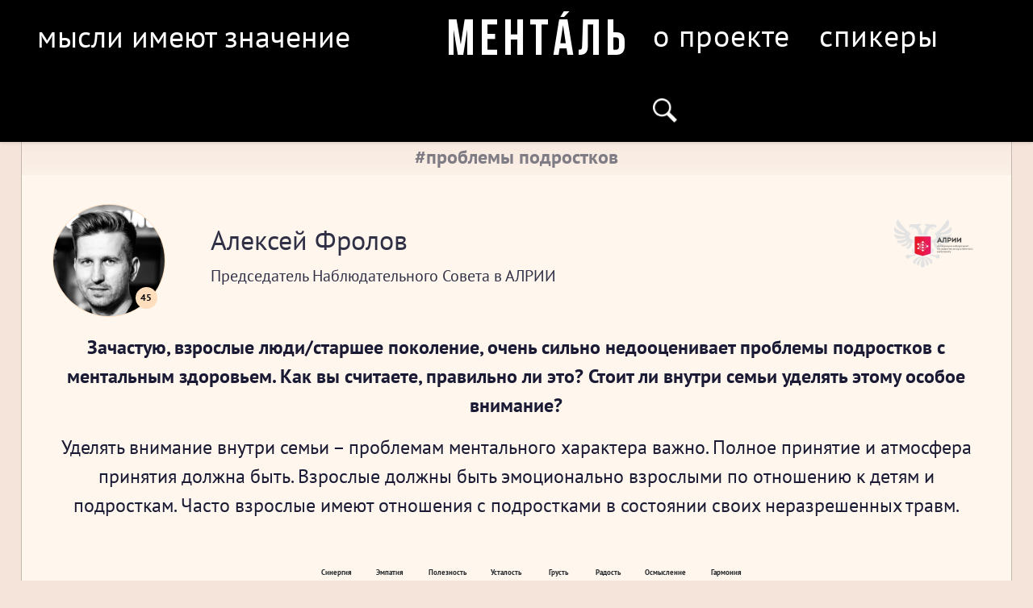

--- FILE ---
content_type: text/html; charset=UTF-8
request_url: https://mental.community/expert/zachastuyu-vzroslye-lyudi-starshee-pokolenie-ochen-silno-nedooczenivaet-problemy-podrostkov-s-mentalnym-zdorovem-kak-vy-schitaete-pravilno-li-eto-stoit-li-vnutri-semi-udelyat-etomu-osoboe-vnimani/
body_size: 13243
content:
<!DOCTYPE html>
<html lang="ru-RU">
<head>
    <meta charset="UTF-8" />
    <meta http-equiv="X-UA-Compatible" content="IE=edge" />
    <meta name="viewport" content="width=device-width, initial-scale=1" />
	<link rel="stylesheet" type="text/css" href="/wp-content/themes/expert/calendar/css/calendar.css" />
	<link rel="stylesheet" type="text/css" href="/wp-content/themes/expert/calendar/css/custom_2.css" />
	<script src="/wp-content/themes/expert/calendar/js/modernizr.custom.63321.js"></script>
    	<link rel="pingback" href="https://mental.community/xmlrpc.php">
	    <meta name='robots' content='index, follow, max-image-preview:large, max-snippet:-1, max-video-preview:-1' />

	<!-- This site is optimized with the Yoast SEO plugin v19.4 - https://yoast.com/wordpress/plugins/seo/ -->
	<title>Зачастую, взрослые люди/старшее поколение, очень сильно недооценивает проблемы подростков с ментальным здоровьем. Как вы считаете, правильно ли это? Стоит ли внутри семьи уделять этому особое внимание? - отвечает Алексей Фролов на Ментáль</title>
	<meta name="description" content="Уделять внимание внутри семьи – проблемам ментального характера важно. Полное принятие и атмосфера принятия должна быть. Взрослые должны быть эмоционально" />
	<link rel="canonical" href="https://mental.community/expert/zachastuyu-vzroslye-lyudi-starshee-pokolenie-ochen-silno-nedooczenivaet-problemy-podrostkov-s-mentalnym-zdorovem-kak-vy-schitaete-pravilno-li-eto-stoit-li-vnutri-semi-udelyat-etomu-osoboe-vnimani/" />
	<meta property="og:locale" content="ru_RU" />
	<meta property="og:type" content="article" />
	<meta property="og:title" content="Зачастую, взрослые люди/старшее поколение, очень сильно недооценивает проблемы подростков с ментальным здоровьем. Как вы считаете, правильно ли это? Стоит ли внутри семьи уделять этому особое внимание? - отвечает Алексей Фролов на Ментáль" />
	<meta property="og:description" content="Уделять внимание внутри семьи – проблемам ментального характера важно. Полное принятие и атмосфера принятия должна быть. Взрослые должны быть эмоционально" />
	<meta property="og:url" content="https://mental.community/expert/zachastuyu-vzroslye-lyudi-starshee-pokolenie-ochen-silno-nedooczenivaet-problemy-podrostkov-s-mentalnym-zdorovem-kak-vy-schitaete-pravilno-li-eto-stoit-li-vnutri-semi-udelyat-etomu-osoboe-vnimani/" />
	<meta property="og:site_name" content="Ментáль" />
	<meta property="og:image" content="https://mental.community/wp-content/uploads/2021/07/logo-new.png" />
	<meta property="og:image:width" content="1280" />
	<meta property="og:image:height" content="1280" />
	<meta property="og:image:type" content="image/png" />
	<meta name="twitter:card" content="summary_large_image" />
	<script type="application/ld+json" class="yoast-schema-graph">{"@context":"https://schema.org","@graph":[{"@type":"Organization","@id":"https://mental.community/#organization","name":"МЕНТÁЛЬ","url":"https://mental.community/","sameAs":[],"logo":{"@type":"ImageObject","inLanguage":"ru-RU","@id":"https://mental.community/#/schema/logo/image/","url":"https://mental.community/wp-content/uploads/2021/07/logo-new.png","contentUrl":"https://mental.community/wp-content/uploads/2021/07/logo-new.png","width":1280,"height":1280,"caption":"МЕНТÁЛЬ"},"image":{"@id":"https://mental.community/#/schema/logo/image/"}},{"@type":"WebSite","@id":"https://mental.community/#website","url":"https://mental.community/","name":"Ментáль","description":"Мысли имеют значение","publisher":{"@id":"https://mental.community/#organization"},"potentialAction":[{"@type":"SearchAction","target":{"@type":"EntryPoint","urlTemplate":"https://mental.community/?s={search_term_string}"},"query-input":"required name=search_term_string"}],"inLanguage":"ru-RU"},{"@type":"WebPage","@id":"https://mental.community/expert/zachastuyu-vzroslye-lyudi-starshee-pokolenie-ochen-silno-nedooczenivaet-problemy-podrostkov-s-mentalnym-zdorovem-kak-vy-schitaete-pravilno-li-eto-stoit-li-vnutri-semi-udelyat-etomu-osoboe-vnimani/","url":"https://mental.community/expert/zachastuyu-vzroslye-lyudi-starshee-pokolenie-ochen-silno-nedooczenivaet-problemy-podrostkov-s-mentalnym-zdorovem-kak-vy-schitaete-pravilno-li-eto-stoit-li-vnutri-semi-udelyat-etomu-osoboe-vnimani/","name":"Зачастую, взрослые люди/старшее поколение, очень сильно недооценивает проблемы подростков с ментальным здоровьем. Как вы считаете, правильно ли это? Стоит ли внутри семьи уделять этому особое внимание? - отвечает Алексей Фролов на Ментáль","isPartOf":{"@id":"https://mental.community/#website"},"datePublished":"2021-08-23T10:07:24+00:00","dateModified":"2021-08-23T10:07:24+00:00","description":"Уделять внимание внутри семьи – проблемам ментального характера важно. Полное принятие и атмосфера принятия должна быть. Взрослые должны быть эмоционально","breadcrumb":{"@id":"https://mental.community/expert/zachastuyu-vzroslye-lyudi-starshee-pokolenie-ochen-silno-nedooczenivaet-problemy-podrostkov-s-mentalnym-zdorovem-kak-vy-schitaete-pravilno-li-eto-stoit-li-vnutri-semi-udelyat-etomu-osoboe-vnimani/#breadcrumb"},"inLanguage":"ru-RU","potentialAction":[{"@type":"ReadAction","target":["https://mental.community/expert/zachastuyu-vzroslye-lyudi-starshee-pokolenie-ochen-silno-nedooczenivaet-problemy-podrostkov-s-mentalnym-zdorovem-kak-vy-schitaete-pravilno-li-eto-stoit-li-vnutri-semi-udelyat-etomu-osoboe-vnimani/"]}]},{"@type":"BreadcrumbList","@id":"https://mental.community/expert/zachastuyu-vzroslye-lyudi-starshee-pokolenie-ochen-silno-nedooczenivaet-problemy-podrostkov-s-mentalnym-zdorovem-kak-vy-schitaete-pravilno-li-eto-stoit-li-vnutri-semi-udelyat-etomu-osoboe-vnimani/#breadcrumb","itemListElement":[{"@type":"ListItem","position":1,"name":"Главная страница","item":"https://mental.community/"},{"@type":"ListItem","position":2,"name":"Вопросы","item":"https://mental.community/expert/"},{"@type":"ListItem","position":3,"name":"Зачастую, взрослые люди/старшее поколение, очень сильно недооценивает проблемы подростков с ментальным здоровьем. Как вы считаете, правильно ли это? Стоит ли внутри семьи уделять этому особое внимание?"}]},{"@type":"Article","@id":"https://mental.community/expert/zachastuyu-vzroslye-lyudi-starshee-pokolenie-ochen-silno-nedooczenivaet-problemy-podrostkov-s-mentalnym-zdorovem-kak-vy-schitaete-pravilno-li-eto-stoit-li-vnutri-semi-udelyat-etomu-osoboe-vnimani/#article","isPartOf":{"@id":"https://mental.community/expert/zachastuyu-vzroslye-lyudi-starshee-pokolenie-ochen-silno-nedooczenivaet-problemy-podrostkov-s-mentalnym-zdorovem-kak-vy-schitaete-pravilno-li-eto-stoit-li-vnutri-semi-udelyat-etomu-osoboe-vnimani/"},"author":{"name":"Алексей Фролов","@id":"https://mental.community/#/schema/person/2633dc8d83f3012890e90ad5924c11e0"},"headline":"Зачастую, взрослые люди/старшее поколение, очень сильно недооценивает проблемы подростков с ментальным здоровьем. Как вы считаете, правильно ли это? Стоит ли внутри семьи уделять этому особое внимание?","datePublished":"2021-08-23T10:07:24+00:00","dateModified":"2021-08-23T10:07:24+00:00","mainEntityOfPage":{"@id":"https://mental.community/expert/zachastuyu-vzroslye-lyudi-starshee-pokolenie-ochen-silno-nedooczenivaet-problemy-podrostkov-s-mentalnym-zdorovem-kak-vy-schitaete-pravilno-li-eto-stoit-li-vnutri-semi-udelyat-etomu-osoboe-vnimani/"},"wordCount":0,"commentCount":0,"publisher":{"@id":"https://mental.community/#organization"},"inLanguage":"ru-RU","potentialAction":[{"@type":"CommentAction","name":"Comment","target":["https://mental.community/expert/zachastuyu-vzroslye-lyudi-starshee-pokolenie-ochen-silno-nedooczenivaet-problemy-podrostkov-s-mentalnym-zdorovem-kak-vy-schitaete-pravilno-li-eto-stoit-li-vnutri-semi-udelyat-etomu-osoboe-vnimani/#respond"]}]},{"@type":"Person","@id":"https://mental.community/#/schema/person/2633dc8d83f3012890e90ad5924c11e0","name":"Алексей Фролов","image":{"@type":"ImageObject","inLanguage":"ru-RU","@id":"https://mental.community/#/schema/person/image/","url":"https://secure.gravatar.com/avatar/a46cd6c12e2f0dc04d455cd4c045daf1?s=96&d=mm&r=g","contentUrl":"https://secure.gravatar.com/avatar/a46cd6c12e2f0dc04d455cd4c045daf1?s=96&d=mm&r=g","caption":"Алексей Фролов"},"description":"Легендарные вещи делают хорошие и добрые люди, объединенные одной целью","url":"https://mental.community/author/alexeyfrolov/"}]}</script>
	<!-- / Yoast SEO plugin. -->


<link rel='dns-prefetch' href='//ajax.googleapis.com' />
<link rel='dns-prefetch' href='//fonts.googleapis.com' />
<link rel='dns-prefetch' href='//s.w.org' />
<link rel="alternate" type="application/rss+xml" title="Ментáль &raquo; Лента" href="https://mental.community/feed/" />
<link rel="alternate" type="application/rss+xml" title="Ментáль &raquo; Лента комментариев" href="https://mental.community/comments/feed/" />
<link rel="alternate" type="application/rss+xml" title="Ментáль &raquo; Лента комментариев к &laquo;Зачастую, взрослые люди/старшее поколение, очень сильно недооценивает проблемы подростков с ментальным здоровьем. Как вы считаете, правильно ли это? Стоит ли внутри семьи уделять этому особое внимание?&raquo;" href="https://mental.community/expert/zachastuyu-vzroslye-lyudi-starshee-pokolenie-ochen-silno-nedooczenivaet-problemy-podrostkov-s-mentalnym-zdorovem-kak-vy-schitaete-pravilno-li-eto-stoit-li-vnutri-semi-udelyat-etomu-osoboe-vnimani/feed/" />
		<script type="text/javascript">
			window._wpemojiSettings = {"baseUrl":"https:\/\/s.w.org\/images\/core\/emoji\/13.1.0\/72x72\/","ext":".png","svgUrl":"https:\/\/s.w.org\/images\/core\/emoji\/13.1.0\/svg\/","svgExt":".svg","source":{"concatemoji":"https:\/\/mental.community\/wp-includes\/js\/wp-emoji-release.min.js?ver=5.8.12"}};
			!function(e,a,t){var n,r,o,i=a.createElement("canvas"),p=i.getContext&&i.getContext("2d");function s(e,t){var a=String.fromCharCode;p.clearRect(0,0,i.width,i.height),p.fillText(a.apply(this,e),0,0);e=i.toDataURL();return p.clearRect(0,0,i.width,i.height),p.fillText(a.apply(this,t),0,0),e===i.toDataURL()}function c(e){var t=a.createElement("script");t.src=e,t.defer=t.type="text/javascript",a.getElementsByTagName("head")[0].appendChild(t)}for(o=Array("flag","emoji"),t.supports={everything:!0,everythingExceptFlag:!0},r=0;r<o.length;r++)t.supports[o[r]]=function(e){if(!p||!p.fillText)return!1;switch(p.textBaseline="top",p.font="600 32px Arial",e){case"flag":return s([127987,65039,8205,9895,65039],[127987,65039,8203,9895,65039])?!1:!s([55356,56826,55356,56819],[55356,56826,8203,55356,56819])&&!s([55356,57332,56128,56423,56128,56418,56128,56421,56128,56430,56128,56423,56128,56447],[55356,57332,8203,56128,56423,8203,56128,56418,8203,56128,56421,8203,56128,56430,8203,56128,56423,8203,56128,56447]);case"emoji":return!s([10084,65039,8205,55357,56613],[10084,65039,8203,55357,56613])}return!1}(o[r]),t.supports.everything=t.supports.everything&&t.supports[o[r]],"flag"!==o[r]&&(t.supports.everythingExceptFlag=t.supports.everythingExceptFlag&&t.supports[o[r]]);t.supports.everythingExceptFlag=t.supports.everythingExceptFlag&&!t.supports.flag,t.DOMReady=!1,t.readyCallback=function(){t.DOMReady=!0},t.supports.everything||(n=function(){t.readyCallback()},a.addEventListener?(a.addEventListener("DOMContentLoaded",n,!1),e.addEventListener("load",n,!1)):(e.attachEvent("onload",n),a.attachEvent("onreadystatechange",function(){"complete"===a.readyState&&t.readyCallback()})),(n=t.source||{}).concatemoji?c(n.concatemoji):n.wpemoji&&n.twemoji&&(c(n.twemoji),c(n.wpemoji)))}(window,document,window._wpemojiSettings);
		</script>
		<style type="text/css">
img.wp-smiley,
img.emoji {
	display: inline !important;
	border: none !important;
	box-shadow: none !important;
	height: 1em !important;
	width: 1em !important;
	margin: 0 .07em !important;
	vertical-align: -0.1em !important;
	background: none !important;
	padding: 0 !important;
}
</style>
	<link rel='stylesheet' id='wp-block-library-css'  href='https://mental.community/wp-includes/css/dist/block-library/style.min.css?ver=5.8.12' type='text/css' media='all' />
<link rel='stylesheet' id='avatar-manager-css'  href='https://mental.community/wp-content/plugins/avatar-manager/assets/css/avatar-manager.min.css?ver=1.2.1' type='text/css' media='all' />
<link rel='stylesheet' id='bsearch-style-css'  href='https://mental.community/wp-content/plugins/better-search/includes/css/bsearch-styles.min.css?ver=3.2.2' type='text/css' media='all' />
<link rel='stylesheet' id='emotion-stile-css-css'  href='https://mental.community/wp-content/plugins/emotion-mental/emotion.css?ver=5.8.12' type='text/css' media='all' />
<link rel='stylesheet' id='parente2-style-css'  href='https://mental.community/wp-content/themes/vega/style.css?ver=5.8.12' type='text/css' media='all' />
<link rel='stylesheet' id='childe2-style-css'  href='https://mental.community/wp-content/themes/expert/style.css?ver=5.8.12' type='text/css' media='all' />
<link rel='stylesheet' id='my-parent-theme-css-css'  href='https://mental.community/wp-content/themes/expert/my-color-schemes/blue.css?ver=5.8.12' type='text/css' media='all' />
<link rel='stylesheet' id='animate-css-css'  href='https://mental.community/wp-content/themes/vega/assets/css/animate.css?ver=5.8.12' type='text/css' media='all' />
<link rel='stylesheet' id='vega-wp-googlefont1-css'  href='//fonts.googleapis.com/css?family=Lato%3A400%2C400i%2C700%2C700i%2C900%2C900i&#038;subset=latin-ext&#038;ver=5.8.12' type='text/css' media='all' />
<link rel='stylesheet' id='bootstrap-css'  href='https://mental.community/wp-content/themes/vega/assets/css/bootstrap.min.css?ver=5.8.12' type='text/css' media='all' />
<link rel='stylesheet' id='font-awesome-css'  href='https://mental.community/wp-content/themes/vega/assets/css/font-awesome.min.css?ver=5.8.12' type='text/css' media='all' />
<link rel='stylesheet' id='bootstrap-social-css'  href='https://mental.community/wp-content/themes/vega/assets/css/bootstrap-social.css?ver=5.8.12' type='text/css' media='all' />
<link rel='stylesheet' id='vega-wp-style-css'  href='https://mental.community/wp-content/themes/expert/style.css?ver=1.0' type='text/css' media='all' />
<link rel='stylesheet' id='vega-wp-color-css'  href='https://mental.community/wp-content/themes/vega/color-schemes/blue.css?ver=5.8.12' type='text/css' media='all' />
<link rel='stylesheet' id='my-owl-carousel-css-css'  href='https://mental.community/wp-content/themes/expert/css/owl-carousel/owl.carousel.min.css?ver=5.8.12' type='text/css' media='all' />
<link rel='stylesheet' id='my-theme-owl-css-css'  href='https://mental.community/wp-content/themes/expert/css/owl-carousel/owl.theme.css?ver=5.8.12' type='text/css' media='all' />
<link rel='stylesheet' id='my-exp-css-css'  href='https://mental.community/wp-content/themes/expert/my-color.css?ver=5.8.12' type='text/css' media='all' />
<script type='text/javascript' src='//ajax.googleapis.com/ajax/libs/jquery/3.6.0/jquery.min.js?ver=5.8.12' id='jquery-core-js'></script>
<script type='text/javascript' src='https://mental.community/wp-includes/js/jquery/jquery-migrate.min.js?ver=3.3.2' id='jquery-migrate-js'></script>
<script type='text/javascript' src='https://mental.community/wp-content/plugins/avatar-manager/assets/js/avatar-manager.min.js?ver=1.2.1' id='avatar-manager-js'></script>
<script type='text/javascript' src='https://mental.community/wp-content/plugins/emotion-mental/emotion.js?ver=5.8.12' id='emotion-js-js'></script>
<script type='text/javascript' src='https://mental.community/wp-content/themes/expert/js/all-speakers-scripts.js?ver=5.8.12' id='all-speakers-scripts-js-js'></script>
<script type='text/javascript' src='https://mental.community/wp-content/themes/expert/js/my-exp.js?ver=5.8.12' id='my-exp-js-js'></script>
<script type='text/javascript' src='https://mental.community/wp-content/themes/expert/js/owl.carousel.min.js?ver=5.8.12' id='my-owl-carousel-js-js'></script>
<link rel="https://api.w.org/" href="https://mental.community/wp-json/" /><link rel="alternate" type="application/json" href="https://mental.community/wp-json/wp/v2/expert/400" /><link rel="EditURI" type="application/rsd+xml" title="RSD" href="https://mental.community/xmlrpc.php?rsd" />
<link rel="wlwmanifest" type="application/wlwmanifest+xml" href="https://mental.community/wp-includes/wlwmanifest.xml" /> 
<meta name="generator" content="WordPress 5.8.12" />
<link rel='shortlink' href='https://mental.community/?p=400' />
<link rel="alternate" type="application/json+oembed" href="https://mental.community/wp-json/oembed/1.0/embed?url=https%3A%2F%2Fmental.community%2Fexpert%2Fzachastuyu-vzroslye-lyudi-starshee-pokolenie-ochen-silno-nedooczenivaet-problemy-podrostkov-s-mentalnym-zdorovem-kak-vy-schitaete-pravilno-li-eto-stoit-li-vnutri-semi-udelyat-etomu-osoboe-vnimani%2F" />
<link rel="alternate" type="text/xml+oembed" href="https://mental.community/wp-json/oembed/1.0/embed?url=https%3A%2F%2Fmental.community%2Fexpert%2Fzachastuyu-vzroslye-lyudi-starshee-pokolenie-ochen-silno-nedooczenivaet-problemy-podrostkov-s-mentalnym-zdorovem-kak-vy-schitaete-pravilno-li-eto-stoit-li-vnutri-semi-udelyat-etomu-osoboe-vnimani%2F&#038;format=xml" />
<style type="text/css">.recentcomments a{display:inline !important;padding:0 !important;margin:0 !important;}</style>
        <style> .frontpage-banner.frontpage-banner-parallax-bg:before { width: 100%; height: 100%; background-color: #000000; opacity: 0.35; content: ""; position: absolute; left: 0; top: 0; z-index: 2; } .frontpage-simple-banner:before { width: 100%; height: 100%; background-color: #000000; opacity: 0.35; content: ""; position: absolute; left: 0; top: 0; z-index: 2; } </style>
        
    <style>.frontpage-cta1.parallax-bg:before, .frontpage-cta1.image-bg:before {background-color:#000000} .frontpage-cta1.color-bg{background-color:#000000} </style>
    
    <style>.frontpage-cta2.parallax-bg:before, .frontpage-cta2.image-bg:before {background-color:#000000} .frontpage-cta2.color-bg{background-color:#000000} </style>
    <link rel="icon" href="https://mental.community/wp-content/uploads/2021/07/cropped-logo-new-32x32.png" sizes="32x32" />
<link rel="icon" href="https://mental.community/wp-content/uploads/2021/07/cropped-logo-new-192x192.png" sizes="192x192" />
<link rel="apple-touch-icon" href="https://mental.community/wp-content/uploads/2021/07/cropped-logo-new-180x180.png" />
<meta name="msapplication-TileImage" content="https://mental.community/wp-content/uploads/2021/07/cropped-logo-new-270x270.png" />
		<style type="text/css" id="wp-custom-css">
			html, body {
  width: 100%;
  height: 100%;
	min-height: 90vh;
  padding: 0;
  margin: 0;
}
.modal-header {
    display: -ms-flexbox;
    display: flex;
    -ms-flex-align: start;
    align-items: flex-start;
    -ms-flex-pack: justify;
    justify-content: center;
    padding: 1rem 1rem;
    border-bottom: none;
    border-top-left-radius: 18px;
    border-top-right-radius: 18px;
		background: linear-gradient(
0deg
, rgba(244,228,218,0.3169642857142857) 0%, rgba(244,228,218,0.9164040616246498) 100%);
}
button:active, button:focus {
  outline: none;
}
button::-moz-focus-inner {
  background: #0A0C0E;
}
.footer {
    background-color: #0A0C0E;
}
.ya-share2__container.ya-share2__container_color-scheme_whiteblack .ya-share2__badge, .ya-share2__container.ya-share2__container_color-scheme_whiteblack .ya-share2__mobile-popup-badge {
    background-color: #FFF7ED;
}		</style>
		    
    <script src="https://cdnjs.cloudflare.com/ajax/libs/clipboard.js/1.5.10/clipboard.min.js"></script>    
    <script src="https://mental.community/wp-content/themes/expert/ratings/rating.js"></script>
    <link rel="stylesheet" href="https://mental.community/wp-content/themes/expert/ratings/rating.css">
<!-- Yandex.Metrika counter -->
<script type="text/javascript" >
   (function(m,e,t,r,i,k,a){m[i]=m[i]||function(){(m[i].a=m[i].a||[]).push(arguments)};
   m[i].l=1*new Date();k=e.createElement(t),a=e.getElementsByTagName(t)[0],k.async=1,k.src=r,a.parentNode.insertBefore(k,a)})
   (window, document, "script", "https://mc.yandex.ru/metrika/tag.js", "ym");

   ym(79617868, "init", {
        clickmap:true,
        trackLinks:true,
        accurateTrackBounce:true
   });
</script>
<noscript><div><img src="https://mc.yandex.ru/watch/79617868" style="position:absolute; left:-9999px;" alt="" /></div></noscript>
<!-- /Yandex.Metrika counter -->
<!-- Global site tag (gtag.js) - Google Analytics -->
<script async src="https://www.googletagmanager.com/gtag/js?id=G-ME56XCGCW8"></script>
<script>
  window.dataLayer = window.dataLayer || [];
  function gtag(){dataLayer.push(arguments);}
  gtag('js', new Date());

  gtag('config', 'G-ME56XCGCW8');
</script>
</head>

<body class="expert-template-default single single-expert postid-400 body_padding">
       
    
    
	
    <!-- ========== Navbar ========== -->
    <div class="nav-wrapper">
    <div class="navbar navbar-custom navbar-expand-lg  navbar-fixed-top" role="navigation">
        <div class="container">
            <div class="row my-header-mental">
            <div class="col-12 col-lg-6 d-none d-xl-block col-xl-5">
            <div class="my-navbar-header">
                <span class="site-deskr">Мысли имеют значение</span>
            </div>
            </div>
            <div class="col-6 col-lg-6 col-xl-2">
            <div class="navbar-header">
                <!-- <button type="button" class="navbar-toggle navbar-toggler" data-toggle="collapse" data-target=".navbar-collapse" aria-controls="navbarSupportedContent" aria-expanded="false" aria-label="Toggle navigation"><i class="fa fa-bars"></i></button> -->
                <a class="navbar-brand text-logo" href="https://mental.community/">Ментáль</a>
            </div>
            <div class="my-navbar-header d-none d-lg-block d-xl-none">
                <span class="site-deskr">Мысли имеют значение</span>
            </div>            
            </div>
            <div class="col-6 col-lg-6 col-xl-5 search-head">
            <div class="navbar-header-toggle">
                <a class="my-searh-toggle searh-navbar-toggler"><img src="/wp-content/themes/expert/images/iconmonstr-magnifier.png" width="16"></a>
                <button type="button" class="navbar-toggle navbar-toggler" data-toggle="collapse1" data-target=".navbar-collapse" aria-controls="navbarSupportedContent" aria-expanded="false" aria-label="Toggle navigation"><i class="fa fa-bars"></i></button> 
            </div>
            <div class="search-form-head">
                <span class="search-close"><img src="/wp-content/themes/expert/images/times-circle-solid-weite.svg" ></span><form role="search" method="get" class="search-form" action="https://mental.community/">
    <input type="text" class="search-field form-control" placeholder="Поиск..." value="" name="s" title="Search for:"  />
    <button class="btn btn-primary-custom" name="submit" type="submit"><i class="fa fa-search" aria-hidden="true"></i></button>
</form>            </div>            
            <div class="nav-head">
                        <!-- Navigation -->
            <div class="navbar-collapse collapse justify-content-end"><ul id="menu-glavnoe-menyu" class="nav navbar-nav menu-header navbar-right sm"><li id="menu-item-86" class="menu-item menu-item-type-post_type menu-item-object-page menu-item-86 nav-item"><a href="https://mental.community/o-proekte/">О проекте</a></li>
<li id="menu-item-208" class="menu-item menu-item-type-post_type menu-item-object-page menu-item-208 nav-item"><a href="https://mental.community/spikery/">Спикеры</a></li>
<li class="my-searh-li"><a class="my-searh"><img src="/wp-content/themes/expert/images/iconmonstr-magnifier.png" width="30"></a></li></ul></div>            <!-- /Navigation -->
                        </div>
            </div>
            </div>
            <div class="search-form-head-toggle">
                <span class="search-close"><img src="/wp-content/themes/expert/images/times-circle-solid-weite.svg" ></span><form role="search" method="get" class="search-form" action="https://mental.community/">
    <input type="text" class="search-field form-control" placeholder="Поиск..." value="" name="s" title="Search for:"  />
    <button class="btn btn-primary-custom" name="submit" type="submit"><i class="fa fa-search" aria-hidden="true"></i></button>
</form>            </div>            
        </div>
        <div class="clearfix"></div>
    </div>
    </div>
    <!-- ========== /Navbar ========== -->



<!-- ========== Page Content ========== -->
<div class="section post-content my-post-content">
    <!--  Эмоции -->

<input type="hidden" name="post_id" id="post_id" value="400" />
<div class="post-expert">
    <div class="modal-content">
        <!-- <button type="button" class="close my-close" data-dismiss="modal" aria-label="Close">
          <span aria-hidden="true">&times;</span>
        </button> -->
      <div class="modal-header">
        <h5 class="modal-title" id="exampleModalLabel">#Проблемы подростков</h5>
      </div>
      <div class="modal-body">
<div class="container">
    <div class="row speaker-exp-card-modal align-items-center">
        <div class="col-md-auto">

	    <div class="cont-speaker-col exp-cont-card">
	        <a href="https://mental.community/author/alexeyfrolov/"><img class="avatar-author-front" id="" src="https://mental.community/wp-content/uploads/2021/05/img_0510-400x400.jpg" width="150" alt="" /></a>
            <div class="my-content-rating-auth-fr" title="Рейтинг"><span>45</span></div>
	    </div>
        </div>
        <div class="col-md-auto modal-info-speak with-company-logo">
            <p><span class="speaker-name">Алексей Фролов</span><br>
            <span class="dolgnost">Председатель Наблюдательного Совета в АЛРИИ</span></p>
                          <div class="modal-info-company-logo">
              	<img class="auth-company-logo" src="https://mental.community/wp-content/uploads/2022/01/ii.png">
              </div>
                    </div>
    </div>
    <div class="row row-title-content">
        <div class="col-12 text-center">
            <p><span class="my-class">Зачастую, взрослые люди/старшее поколение, очень сильно недооценивает проблемы подростков с ментальным здоровьем. Как вы считаете, правильно ли это? Стоит ли внутри семьи уделять этому особое внимание?</span></p>
                            <!-- wp:paragraph -->
<p>Уделять внимание внутри семьи – проблемам ментального характера важно. Полное принятие и атмосфера принятия должна быть. Взрослые должны быть эмоционально взрослыми по отношению к детям и подросткам. Часто взрослые имеют отношения с подростками в состоянии своих неразрешенных травм.</p>
<!-- /wp:paragraph -->                    </div>
    </div>
</div>
      </div>
      <div class="modal-footer">
    <div class="container">
    <div class="row reviev-exp-post align-items-center justify-content-between">
        <div class="col-12 col-md-auto div-footer-p">
            <p class="footer-p">Что Вы сейчас чувствуете?</p>
        </div>
        <div class="col-auto">
            <div class="my-content-like justify-content-center" title="">
                <p class="like-title-p">Синергия</p>
                <img class="my-like-img-quest-act" id="synergy" data="400" src="/wp-content/themes/expert/images/icons/synergy.png" width="26px">
                <p class="like-title-p-count">2</p>
            </div>
        </div>
        <div class="col-auto">
            <div class="my-content-like justify-content-center" title="">
                <p class="like-title-p">Эмпатия</p>
                <img class="my-like-img-quest-act" id="empathy" data="400" src="/wp-content/themes/expert/images/icons/empathy.png" width="26px">
                <p class="like-title-p-count">1</p>
            </div>
        </div>
        <div class="col-auto">
            <div class="my-content-like justify-content-center" title="">
                <p class="like-title-p">Полезность</p>
                <img class="my-like-img-quest-act" id="utility" data="400" src="/wp-content/themes/expert/images/icons/utility.png" width="26px">
                <p class="like-title-p-count">0</p>
            </div>
        </div>
        <div class="col-auto">
            <div class="my-content-like justify-content-center" title="">
                <p class="like-title-p">Усталость</p>
                <img class="my-like-img-quest-act" id="fatigue" data="400" src="/wp-content/themes/expert/images/icons/fatigue.png" width="26px">
                <p class="like-title-p-count">2</p>
            </div>
        </div>

        <div class="col-auto">
            <div class="my-content-like justify-content-center" title="">
                <p class="like-title-p">Грусть</p>
                <img class="my-like-img-quest-act" id="sadness" data="400" src="/wp-content/themes/expert/images/icons/sadness.png" width="26px">
                <p class="like-title-p-count">0</p>
            </div>
        </div>
        <div class="col-auto">
            <div class="my-content-like justify-content-center" title="">
                <p class="like-title-p">Радость</p>
                <img class="my-like-img-quest-act" id="joy" data="400" src="/wp-content/themes/expert/images/icons/joy.png" width="26px">
                <p class="like-title-p-count">1</p>
            </div>
        </div>
        <div class="col-auto">
            <div class="my-content-like justify-content-center" title="">
                <p class="like-title-p">Осмысление</p>
                <img class="my-like-img-quest-act" id="harmony" data="400" src="/wp-content/themes/expert/images/icons/harmony.png" width="26px">
                <p class="like-title-p-count">1</p>
            </div>
        </div>
        <div class="col-auto">
            <div class="my-content-like justify-content-center" title="">
                <p class="like-title-p">Гармония</p>
                <img class="my-like-img-quest-act" id="comprehending" data="400" src="/wp-content/themes/expert/images/icons/comprehending.png" width="26px">
                <p class="like-title-p-count">1</p>
            </div>
        </div>
        <div class="col-12 col-md-auto share-social-icons">
            <script src="https://yastatic.net/share2/share.js"></script>
            <div class="ya-share2" data-curtain data-size="l" data-shape="round" data-color-scheme="whiteblack" data-url="https://mental.community/expert/zachastuyu-vzroslye-lyudi-starshee-pokolenie-ochen-silno-nedooczenivaet-problemy-podrostkov-s-mentalnym-zdorovem-kak-vy-schitaete-pravilno-li-eto-stoit-li-vnutri-semi-udelyat-etomu-osoboe-vnimani/" data-image="https://mental.community/wp-content/uploads/2021/05/img_0510-400x400.jpg" data-description="Зачастую, взрослые люди/старшее поколение, очень сильно недооценивает проблемы подростков с ментальным здоровьем. Как вы считаете, правильно ли это? Стоит ли внутри семьи уделять этому особое внимание?\n
Уделять внимание внутри семьи – проблемам ментального характера важно. Полное принятие и атмосфера принятия должна быть. Взрослые должны быть эмоционально взрослыми по отношению к детям и подросткам. Часто взрослые имеют отношения с подростками в состоянии своих неразрешенных травм.
" data-services="vkontakte,telegram,whatsapp"></div>
            <a class="share-url" href="https://mental.community/expert/zachastuyu-vzroslye-lyudi-starshee-pokolenie-ochen-silno-nedooczenivaet-problemy-podrostkov-s-mentalnym-zdorovem-kak-vy-schitaete-pravilno-li-eto-stoit-li-vnutri-semi-udelyat-etomu-osoboe-vnimani/" id="https://mental.community/expert/zachastuyu-vzroslye-lyudi-starshee-pokolenie-ochen-silno-nedooczenivaet-problemy-podrostkov-s-mentalnym-zdorovem-kak-vy-schitaete-pravilno-li-eto-stoit-li-vnutri-semi-udelyat-etomu-osoboe-vnimani/" title="Скопировать ссылку в буфер обмена"><img id="https://mental.community/expert/zachastuyu-vzroslye-lyudi-starshee-pokolenie-ochen-silno-nedooczenivaet-problemy-podrostkov-s-mentalnym-zdorovem-kak-vy-schitaete-pravilno-li-eto-stoit-li-vnutri-semi-udelyat-etomu-osoboe-vnimani/" data-url="https://mental.community/expert/zachastuyu-vzroslye-lyudi-starshee-pokolenie-ochen-silno-nedooczenivaet-problemy-podrostkov-s-mentalnym-zdorovem-kak-vy-schitaete-pravilno-li-eto-stoit-li-vnutri-semi-udelyat-etomu-osoboe-vnimani/" class="sherurl" src="/wp-content/themes/expert/images/shareurl2.png" ></a>
        </div>
    </div>
    </div>
          </div>
    </div>
</div>

<style>
.copy_link_mess{line-height:40px;border-radius:5px;background:#1DA1F2;color:#fff;position:fixed;padding:0 15px;z-index:99;bottom:30px;left:50%;margin-left:-120px;display:none;box-shadow: rgba(0, 0, 0, 0.15) 0px 0px 15px}
</style>
<div class="copy_link_mess">Ссылка скопирована в буфер обмена</div>

<script>
jQuery(document).ready(function($){

$('.sherurl').click(function(e) {
    e.preventDefault();
		var $text_copy = $(this);
	    var $temp = $("<input>");
	    $("body").append($temp);
	    $temp.val($text_copy.attr('id')).select();
	    document.execCommand("copy");
	    $temp.remove();
	    $('.copy_link_mess').fadeIn(400);
		setTimeout(function(){$('.copy_link_mess').fadeOut(400);},5000);

});
});
</script>
</div>
<!-- ========== /Page Content ========== -->






	
<!-- ========== Footer Nav and Copyright ========== -->
<div class="footer">
    <div class="container">
        <div class="row justify-content-between">
            <div class="col-auto col-sm-4 footer-copyright">
                <!-- Copyright and Credits -->
                                                <div class="copyright">Ментáль</div>
                <!-- /Copyright and Credits -->
            </div>
            <div class="col-auto col-sm-4 footer-socseti-url">
                <a href="https://t.me/+RVmKHNIHfZ4yYzNi" title="Мы в Telegram"><img class="icon-telegram" src="/wp-content/themes/expert/images/telegram-light.png" width="40px"></a>
		                <a href="https://www.youtube.com/channel/UC2r2VHAWRkY-JpD7q5XrzsA" title="Мы на YouTube"><img class="icon-youtube" src="/wp-content/themes/expert/images/youtube-light.png" width="40px"></a>
                <a href="https://rubinsteinmedia.com" title="rubinsteinmedia.com"><img class="icon-rm-logo" src="/wp-content/themes/expert/images/rm_logo_white.png" width="55px"></a>
                <a href="mailto:artur.rubinsteinmedia@mail.ru" title="Написать сообщение"><img class="icon-email" src="/wp-content/themes/expert/images/iconmonstr-email.png" width="40px"></a>
            </div>            
            <div class="col-auto col-sm-4 footer-url-div">
                <a class="footer-url" href="/privacy">Политика конфиденциальности</a><br>
                <a class="footer-url" href="/agreement">Пользовательское соглашение</a>
            </div>  
        </div>
    </div>
</div>
<!-- ========== /Footer Nav and Copyright ========== -->

<div class="navmobile">
    <p class="nm-search-close"><img src="/wp-content/themes/expert/images/times-solid-weite.svg" width="20px"></p>   

            <div class="navbar-navmobile justify-content-end"><ul id="menu-glavnoe-menyu-1" class="nav navbar-nav menu-header navbar-right sm"><li class="menu-item menu-item-type-post_type menu-item-object-page menu-item-86 nav-item"><a href="https://mental.community/o-proekte/">О проекте</a></li>
<li class="menu-item menu-item-type-post_type menu-item-object-page menu-item-208 nav-item"><a href="https://mental.community/spikery/">Спикеры</a></li>
<li class="my-searh-li"><a class="my-searh"><img src="/wp-content/themes/expert/images/iconmonstr-magnifier.png" width="30"></a></li></ul></div>    
</div>
<div class="navmobile-cat">
    <p class="nmc-search-close"><img src="/wp-content/themes/expert/images/times-solid-weite.svg" width="20px"></p>
<div class="row bloc-categ-exp-mob justify-content-center">

<div class="col-12 categ-exp">
    
    <div class="li-cat" title="Смотреть все ответы в категории Здоровье" onclick="location.href='https://mental.community/expert-cat/zdorove/';">
	<p class="title-categ-exp-mob">Здоровье</p> 	</div>
    
</div>

<div class="col-12 categ-exp">
    
    <div class="li-cat" title="Смотреть все ответы в категории Еда" onclick="location.href='https://mental.community/expert-cat/eda/';">
	<p class="title-categ-exp-mob">Еда</p> 	</div>
    
</div>

<div class="col-12 categ-exp">
    
    <div class="li-cat" title="Смотреть все ответы в категории Карьера" onclick="location.href='https://mental.community/expert-cat/career/';">
	<p class="title-categ-exp-mob">Карьера</p> 	</div>
    
</div>

<div class="col-12 categ-exp">
    
    <div class="li-cat" title="Смотреть все ответы в категории Красота" onclick="location.href='https://mental.community/expert-cat/beauty/';">
	<p class="title-categ-exp-mob">Красота</p> 	</div>
    
</div>

<div class="col-12 categ-exp">
    
    <div class="li-cat" title="Смотреть все ответы в категории Счастье" onclick="location.href='https://mental.community/expert-cat/happiness/';">
	<p class="title-categ-exp-mob">Счастье</p> 	</div>
    
</div>

<div class="col-12 categ-exp">
    
    <div class="li-cat" title="Смотреть все ответы в категории Спорт" onclick="location.href='https://mental.community/expert-cat/sport/';">
	<p class="title-categ-exp-mob">Спорт</p> 	</div>
    
</div>

<div class="col-12 categ-exp">
    
    <div class="li-cat" title="Смотреть все ответы в категории Отношения" onclick="location.href='https://mental.community/expert-cat/relations/';">
	<p class="title-categ-exp-mob">Отношения</p> 	</div>
    
</div>

<div class="col-12 categ-exp">
    
    <div class="li-cat" title="Смотреть все ответы в категории Интересы" onclick="location.href='https://mental.community/expert-cat/interests/';">
	<p class="title-categ-exp-mob">Интересы</p> 	</div>
    
</div>
</div>    
</div> 
<!-- Modal -->
<div class="modal fade" id="expertModal" tabindex="-1" role="dialog" aria-labelledby="expertModalLabel" aria-hidden="true">
  <div class="modal-dialog modal-dialog-centered modal-xl" role="document">
    <div class="modal-content" id="ajax-response">
    </div>
  </div>
</div>

<!-- Back to Top -->
<div id="back_to_top">
    <div class="container">
        <a href="#"><i class="fa fa-chevron-up"></i></a>
    </div>
</div>
<!-- /Back to Top -->
<script type='text/javascript' src='https://mental.community/wp-content/themes/vega/assets/js/bootstrap.min.js?ver=5.8.12' id='bootstrap-js'></script>
<script type='text/javascript' src='https://mental.community/wp-content/themes/vega/assets/js/jquery.smartmenus.min.js?ver=5.8.12' id='jquery-smartmenus-js'></script>
<script type='text/javascript' src='https://mental.community/wp-content/themes/vega/assets/js/jquery.smartmenus.bootstrap.min.js?ver=5.8.12' id='jquery-smartmenus-bootstrap-js'></script>
<script type='text/javascript' src='https://mental.community/wp-content/themes/vega/assets/js/wow.min.js?ver=5.8.12' id='wow-js'></script>
<script type='text/javascript' src='https://mental.community/wp-content/themes/vega/assets/js/vega-wp-anim.js?ver=5.8.12' id='vega-wp-themejs-anim-js'></script>
<script type='text/javascript' src='https://mental.community/wp-content/themes/vega/assets/js/parallax.min.js?ver=5.8.12' id='parallax-js'></script>
<script type='text/javascript' src='https://mental.community/wp-content/themes/vega/assets/js/jquery.matchHeight-min.js?ver=5.8.12' id='jquery-match-height-js'></script>
<script type='text/javascript' src='https://mental.community/wp-content/themes/vega/assets/js/vega-wp.js?ver=1.0' id='vega-wp-themejs-js'></script>
<script type='text/javascript' src='https://mental.community/wp-includes/js/comment-reply.min.js?ver=5.8.12' id='comment-reply-js'></script>
<script type='text/javascript' src='https://mental.community/wp-includes/js/wp-embed.min.js?ver=5.8.12' id='wp-embed-js'></script>

<script>
$(document).ready(function () {
    $(".avatar-author").click(function(){
        var authorId = $(this).prop('id');
		var termId = $('.avatar-author').attr('data-termId');
		
        $.ajax({
            type: "POST",
            url: '/send.php',
            data: {author: authorId, term: termId},
            beforeSend: function () {
                // Вывод текста в процессе отправки
                $('#response').html('<p class="text-center">Получение ответов...</p>');
            },
            success: function (data) {
                // Вывод текста результата отправки
                $('#response').css('padding', '0 15px');
                $('#response').html(data);

            },
            error: function (jqXHR, text, error) {
                // Вывод текста ошибки отправки
                $('#response').html(error);
            }
        });
        return false;
    });
});
</script>

  <!-- The Modal -->
  <div class="modal fade" id="myModal">
    <div class="modal-dialog modal-dialog-centered">
      <div class="modal-content">
      
        <!-- Modal Header -->
        <div class="modal-header">
          <h4 class="modal-title">Поиск по сайту</h4>
          <button type="button" class="close" data-dismiss="modal">×</button>
        </div>
        
        <!-- Modal body -->
        <div class="modal-body">
          <form role="search" method="get" class="search-form" action="https://mental.community/">
    <input type="text" class="search-field form-control" placeholder="Поиск..." value="" name="s" title="Search for:"  />
    <button class="btn btn-primary-custom" name="submit" type="submit"><i class="fa fa-search" aria-hidden="true"></i></button>
</form>        </div>
        
        <!-- Modal footer -->
        <div class="modal-footer">
          <!-- <button type="button" class="btn btn-danger" data-dismiss="modal">Close</button> -->
        </div>
        
      </div>
    </div>
  </div>

	<script type="text/javascript" src="/wp-content/themes/expert/calendar/js/jquery.calendario.js"></script>
	<script type="text/javascript" src="/wp-content/themes/expert/calendar/js/data.js"></script>

</body>
</html>

--- FILE ---
content_type: text/css
request_url: https://mental.community/wp-content/themes/expert/my-color-schemes/blue.css?ver=5.8.12
body_size: 3457
content:
/* Vega - Blue Color Scheme */

/* Special Headings
------------------------------------------------------------------------*/

.block-title:after{ border-bottom:1px solid #2e93cd; }

/* Links
------------------------------------------------------------------------*/

a {color:#2e93cd;text-decoration: none; }
a:hover,
a:focus{ color:#2b89bf; text-decoration: none;}

/* Background Colors for Sections
------------------------------------------------------------------------*/
.bg-primary{ background-color:#2b89bf; color:#fff; }

/* Buttons
------------------------------------------------------------------------*/

.btn-primary-custom{ background-color:#FFDEBD; border-color:#FFDEBD; color:#fff; }
.btn-primary-custom{ background-color:#FFDEBD; color:#fff; }
.btn-primary-custom:hover,
.btn-primary-custom:active,
.btn-primary-custom:focus{ background-color:#FFDEBD; color:#fff; }

/* Forms
------------------------------------------------------------------------*/

.form-control:focus { border-color: #2e93cd; -webkit-box-shadow: 0 1px 1px rgba(0, 0, 0, 0.075) inset, 0 0 8px rgba(46,147,205, 0.6); -moz-box-shadow: 0 1px 1px rgba(0, 0, 0, 0.075) inset, 0 0 8px rgba(46,147,205, 0.6); box-shadow: 0 1px 1px rgba(0, 0, 0, 0.075) inset, 0 0 8px rgba(46,147,205, 0.6); }

/* Header Navigation 
------------------------------------------------------------------------*/

.header{background-color:#2e93cd;}

/* Top Navigation
------------------------------------------------------------------------*/

.navbar-nav .dropdown-menu{ border-top:2px solid #2e93cd; }
.navbar-custom .dropdown-menu > li > a:hover,
.navbar-custom .dropdown-menu > li:hover > a,
.navbar-custom .dropdown-menu > .open > a{ background:transparent; color:#2e93cd; }
.dropdown-menu>.active>a, .dropdown-menu>.active>a:focus, .dropdown-menu>.active>a:hover { color:#2e93cd !important; background-color: transparent; }
.navbar-custom .nav > li > a:hover,
.navbar-custom .nav > li > a:focus,
.navbar-custom .nav > .current > a,
.navbar-custom .nav > .active > a,
.navbar-custom .nav > .current-menu-ancestor > a,
.navbar-custom .nav > .open > a{ background-color:transparent; color:#000; }
.navbar-custom .nav > .page-scroll > a:hover,
.navbar-custom .nav > .page-scroll > a.showing{color:#2e93cd !important;}

/* Page Banner 
------------------------------------------------------------------------*/

.jumbotron p span{ background-color:#2e93cd; }

/* Blog Feed
------------------------------------------------------------------------*/

.blog-feed .entry .entry-content-right:after{ border-bottom:1px solid #2e93cd; }

/* Pagination
------------------------------------------------------------------------*/

.posts-pagination-block a:focus,
.posts-pagination-block a:hover{ outline:none; z-index:2; -webkit-box-shadow:0 0 0 0 #2e93cd; -moz-box-shadow:0 0 0 0 #2e93cd; box-shadow:0 0 0 0 #2e93cd; color:#fff; background-color:#2e93cd;}

/* Post 
------------------------------------------------------------------------*/

.post-content .post .entry-title:after{ border-bottom:1px solid #2e93cd; }

/* Page
------------------------------------------------------------------------*/

.page-content .page .page-title:after{ border-bottom:1px solid #2e93cd; }

/* Widgets
------------------------------------------------------------------------*/

.widget-title{ border-bottom:1px solid #2e93cd; }
.widget ul li a:focus,
.widget ul li a:hover{ color:#2e93cd; }
/*.widget ul li a:before{ color:#2e93cd; }*/
/* .widget ul li.recentcomments:before{ color:#2e93cd; } */

/* Tag Cloud Widget
------------------------------------------------------------------------*/

.tagcloud a:focus,
.tagcloud a:hover{ background-color:#2e93cd; color:#fff; }

/* Icon List
------------------------------------------------------------------------*/
/* .icon-list li .fa{ color:#2e93cd; } */

/* Featured Icons / 4 Columns with Icons
------------------------------------------------------------------------*/

.content-icon .icon{ color:#2e93cd; }
.content-icon:hover .btn{ background-color:#2b89bf; }

/* Front Page - Recent Posts
------------------------------------------------------------------------*/

.recent-entry .recent-entry-image .caption{ background-color:#2e93cd; background-color:rgba(43,137,191,0.54); }
.recent-entry .recent-entry-content:after{  border-bottom:1px solid #2e93cd; }

/* Comments
------------------------------------------------------------------------*/

h3#comments{ color: #2e93cd; }
#respond h3{color: #2e93cd;}

/* Footer Widgets
------------------------------------------------------------------------*/

.footer-widgets .widget-title:after{ border-bottom:1px solid #2e93cd; }


/* Footer
------------------------------------------------------------------------*/

.footer{ 
    background-color:#000; 
    /*position: absolute;
    left: 0;
    bottom: 0;
    width: 100%;*/
    height: 100px;
}

/* Back to Top
------------------------------------------------------------------------*/

#back_to_top.show{ -webkit-box-shadow:0 0 0 0 #2e93cd; -moz-box-shadow:0 0 0 0 #2e93cd; box-shadow:0 0 0 0 #2e93cd; }
#back_to_top a{ background-color:#272727; color:#fff; right: -40px; }

/* Дополнительно
------------------------------------------------------------------------*/
.bg-white {
    background-color: #fff!important;
    min-height: 380px;
}
.bg-mystile {
    background-color: #F4E4DA;
}
.cont-col {
    margin-bottom: 30px;
}
img.alignnone {
    -moz-transition: all 0.5s ease-out;
    -o-transition: all 0.5s ease-out;
    -webkit-transition: all 0.5s ease-out;
}
img.alignnone:hover{
    -webkit-transform: scale(1.1);
    -moz-transform: scale(1.1);
    -o-transform: scale(1.1);
 }
.alignnone {
    margin: 4px 4px 4px 4px;
    border-radius: 50%;
    border: 1px solid #a2a2a2;
}
.cont-expert {
    height: 100%;
    background: #FFF7ED;
    /*box-shadow: 1px 1px 10px 1px rgb(0 0 0 / 40%);*/
    margin: 0 15px;
    padding: 0px;
    min-height: 300px;
    border-radius: 14px;
}
.my-owl-carousel .cont-expert {
    height: 100%;
    background: #FFF7ED;
    /*box-shadow: 1px 1px 10px 1px rgb(0 0 0 / 40%);*/
    margin: 0 0px;
    padding: 0px;
    min-height: 300px;
    border-radius: 14px;
}
.cont-expert:hover {
    /*box-shadow: 1px 1px 20px 1px rgb(0 0 0 / 40%);*/
}
.avatar-author {
    max-width: 100px;
    padding: 0px;
    border-radius: 50%;
    border: 2px solid #FFDEBD; 
    cursor: pointer;
}
.avatar-author:hover {
    box-shadow: 1px 1px 20px 1px rgb(0 0 0 / 40%);
}
.avatar-author-front {
    max-width: 100px;
    padding: 0px;
    border-radius: 50%;
    border: 1px solid #FFDEBD; 
    cursor: pointer;
    
}
.my-content-avatar img {
    padding: 0px;
    border-radius: 50%;
    border: 1px solid #FFDEBD; 
    cursor: pointer;
    
}
.avatar-author-front:hover {
    box-shadow: 1px 1px 20px 1px rgb(0 0 0 / 40%);
}
.head-exp {
	padding: 15px 10px 15px 10px;
}
.speaker-exp-card {
    min-height: 200px;
	padding: 20px 10px 10px 10px;
	border-radius: 14px;
}
.speaker-exp-card-modal {
	padding: 20px 10px 20px 10px;
}
.reviev-exp-post {
	padding: 10px 10px 10px 10px;
}
.speaker-exp-auth {
	margin: 100px 0px 40px 0px;
}
/*img.avatar-author {
    max-width: 70%;
    height: auto;
}*/
.my-content {
    margin: 12px;
    padding: 10px 30px 10px 30px;
    cursor: pointer;
    font-size: 14px;
    font-weight: 400;
    text-align: center;
    background: #F6EBE3;
    border-radius: 15px;
}
.my-content:hover {
    font-weight: 500;
}
/*.my-content-avatar {
    cursor: pointer;
}*/
.cont-otvet {
    margin: 60px 0px 10px 0px;
    padding: 0 40px;
}
.cont-otvet-ajax {
    margin: 0px 0px 10px 0px;
    padding: 0 40px;
}
.cont-speaker {
    margin: 10px 0px 10px 0px;
}
.cont-speaker-title {
    margin: 10px 0px 20px 0px;
}
.my-class {
    font-weight: 600;
}
.head-exp .my-class {
    font-weight: 400;
    text-transform: lowercase;
}
.my-header-mental {
    width: 100%;
}
.my-navbar-header {
    padding: 1rem 0;
}
.but-cat1 {
    text-align: center;
    background: #fff;
    border: 1px solid #CEB092;
}
.but-cat2 {
    border: 1px solid #0A0C0E;
    border-radius: 28px;
    margin: -6px 4px 4px -4px;
    background: #F4E4DA;
    color: #000;
    cursor: pointer;
}
.but-cat2:hover {
    border: 1px solid #0A0C0E;
    border-radius: 28px;
    margin: -6px 4px 4px -4px;
    background: #000;
    color: #fff;
    cursor: pointer;
}
.but-cat2:hover p {
    color: #fff;
}
.button-all {
    margin: 20px 0 40px;
    text-align: center;
}
.but-all {
    border-radius: 28px;
    background: #0A0C0E;
    color: #F4E4DA;
    cursor: pointer;
    padding: 8px 24px 10px;
    font-size: 24px;
    font-weight: bold;
}
.but-all:hover {
    border: 1px solid #0A0C0E;
    background: #F4E4DA;
    color: #0A0C0E;
}
.button-all a:hover {
    text-decoration: none;
}
.about {
    margin: 20px 0 40px;
    padding: 0 370px;
    text-align: center;
}
.about-title {
    font-size: 38px;
    font-weight: 400;
    color: #1A1A35;
    margin-bottom: 40px;
}
.about-deskr {
    font-size: 28px;
}
.about-title-bottom {
    margin-left: auto;
    margin-right: auto;
    margin-bottom: 0px;
    width: 56px;
    border-top: 2px solid #000;
}
.text-about-top {
    margin-top: 80px;
    margin-bottom: 80px;
    font-size: 28px;
    color: #1A1A35;
}
.text-emotion {
    width: 654px;
    margin-top: 80px;
    margin-bottom: 100px;
    margin-left: auto;
    margin-right: auto;
    font-size: 28px;
    color: #1A1A35;
}
.emotion-deskr {
    font-size: 28px;
    text-align: right;
}
.emotion-deskr span {
    font-weight: bold;
}
.emotion-content {
    margin-bottom: 80px;
}
.button-about {
    margin: 20px 0 40px;
    text-align: center;
}
.button-about a:hover {
    text-decoration: none;
}
.mob-my {
    border: 1px solid #0A0C0E;
    border-radius: 28px;
    margin: -6px 4px 4px -4px;
    background: #000;
    color: #000;
    cursor: pointer;
}
.mob-my p {
    color: #fff;
}
.showmobile .title-categ-exp {
    margin: 2px 8px 2px 8px;
    font-size: 16px;
    text-transform: uppercase;
}
.bloc-categ-exp .col-auto {
    position: relative;
    padding-right: 5px;
    padding-left: 5px;
}

.title-categ-exp {
    margin: 6px 20px 6px 20px;
    font-size: 14px;
    text-transform: uppercase;
}

.title-speaker-p {
    margin-top: 10px;
    font-size: 20px;
    font-weight: bold;
    color: #000000a6;
}
.bloc-categ-exp {
    margin: 40px 0px 40px 0px;
}
.speaker-exp-card-modal .alignnone {
    margin: 4px 4px 4px 4px;
	padding: 6px;
    border-radius: 50%;
    border: 1px solid #CEB092;
}
.speaker-exp-card .alignnone {
    margin: 4px 4px 4px 4px;
	padding: 6px;
    border-radius: 50%;
    border: 1px solid #CEB092;
}
.contact-content-all {
    margin-top: 60px;
    border: 2px solid #CEB092;
}
.title-contact {
    margin-top: -62px;
    padding: 0px 8px 0px 8px;
    background: #FFF7ED;
}
.title-contact h2 {
    color: #333333;
    font-weight: 800;
}
.deskr-contact {
    margin-top: 20px;
    color: rgb(1 1 1 / 70%);
    font-weight: 600;
}
.contact-form {
    padding: 0 60px;
}
.contakt-email {
    color: #CEB092;
}
a.contakt-email:hover {
    color: #795548;
}
.categ-exp {
    margin-bottom: 14px;
}
.speaker-name-auth {
    font-size: 34px;
    font-weight: 400;
    color: #1a1a35eb;
}
.dolgnost-auth {
    font-size: 20px;
    font-weight: bold;
    color: #1A1A35;
}
.vozrast-auth {
    font-size: 20px;
    font-weight: bold;
    color: #1a1a358c;
}
.descr-auth {
    font-size: 20px;
    font-weight: 600;
    color: rgb(1 1 1 / 70%);
}
.my-content-avatar-name {
    margin-left: 0px;
}
.my-content-rating-auth {
    width: 50px;
    height: 50px;
    float: right;
    bottom: 44px;
    right: 100px;
    position: relative;
    color: #000;
    font-size: 20px;
    font-weight: 700;
    padding: 10px;
    border-radius: 50%;
    background: #FFDEBD;
    text-align: center;
    cursor: pointer;
}
.author-content-card {
    margin: 0px 0px 60px 0px;
}
.author-content-card .col-md-4 {
    padding-right: 10px;
    padding-left: 10px;
}
.author-content-card .exp-cont-card-comp {
    width: 50px;
    position: relative;
    left: 0%;
}
/*blockquote*/
blockquote {
margin: 0;
color: rgb(1 1 1 / 70%);
padding: 10px 10px;
}
blockquote p {
margin-top: 0;
font-size: 22px;
color: #0a0c0eb3;
font-weight: bold;
line-height: 1.25;
}
blockquote span {
position: relative;
}
blockquote span:before {
content: "\201C";
font-family: serif;
position: absolute;
font-size: 60px;
font-weight: 800;
left: -50px;
top: 10px;
line-height: 0;
color: #0a0c0e99;
}
blockquote span:after {
content: "\201D";
font-family: serif;
position: absolute;
font-size: 60px;
font-weight: 800;
right: -50px;
bottom: -10px;
line-height: 0;
color: #0a0c0e99;
}
.title-speaker-col {
    position: relative;
    margin-bottom: 20px;
}
.my-content-rating-auth-fr {
    width: 36px;
    height: 36px;
    bottom: 0px;
    right: -10px;
    position: absolute;
    color: #000;
    font-size: 16px;
    font-weight: 700;
    padding: 5px;
    border-radius: 50%;
    border: 1px solid #fff;
    background: #FFDEBD;
    text-align: center;
    cursor: pointer;
}
.exp-cont-card .my-content-rating-auth-fr {
    width: 27px;
    height: 27px;
    bottom: 10px;
    right: -10px;
    position: absolute;
    color: #000;
    font-size: 12px;
    font-weight: 700;
    padding: 4px;
    border-radius: 50%;
    border: none;
    background: #FFDEBD;
    text-align: center;
    cursor: pointer;
}
.exp-cont-card-compilation .my-content-rating-auth-fr {
    width: 27px;
    height: 27px;
    bottom: 16px;
    position: absolute;
    color: #000;
    font-size: 12px;
    font-weight: 700;
    padding: 4px;
    border-radius: 50%;
    border: none;
    background: #FFDEBD;
    text-align: center;
    cursor: pointer;
    margin-left: 76px;
}
/*Like*/
.svg_bottom_ico {
    display: inline-block;
}
.like_ico {
    color: #a7a7a7;
}
.diz_like_ico {
    color: #a7a7a7;
}
.noactive_svg i:hover {
    color: #0d00ff;
    cursor: pointer;
}
.dnoactive_svg i:hover {
    color: #0d00ff;
    cursor: pointer;
}
.is-active i {
    color: #0d00ff;
}
.dis-active i {
    color: #0d00ff;
}
.likecount {
    color: #a7a7a7;
}
.my-close {
    text-align: right;
    padding-right: 10px;
    margin-right: 10px;
}
.author-title {
    margin: 0px 0px 20px 0px;
}
.speaker-name {
    font-size: 20px;
    font-weight: bold;
    color: #1a1a35e8;
}
.modal-body .speaker-name {
    font-size: 34px;
    font-weight: 100;
    color: #1a1a35e8;
}
.speaker-name a {
    color: #212529;
}
.speaker-name a:hover {
    color: #767779;
}
.dolgnost {
    font-size: 14px;
    color: #1a1a35e8;
}
.modal-body .dolgnost {
    font-size: 20px;
    color: #1a1a35e8;
}
/* MAX WIDTH 767
------------------------------------------------------------------------*/
@media (max-width: 1400px) {
.my-content-avatar {
    text-align: center;
    line-height: 16px;
    padding: 0 10px 0 0px;
}
.my-content-avatar img {
    width: 160px;
    padding: 0px;
    border-radius: 50%;
    border: 1px solid #FFDEBD;
    cursor: pointer;
}
.my-content-rating-auth {
    width: 50px;
    height: 50px;
    float: right;
    bottom: 100px;
    right: 20px;
    position: relative;
    color: #1A1A35;
    font-size: 20px;
    font-weight: 700;
    padding: 10px;
    border-radius: 50%;
    background: #FFDEBD;
    text-align: center;
    cursor: pointer;
}
}
@media (max-width:1200px){
.cont-otvet {
    margin: 60px 0px 10px 0px;
    padding: 0 0px;
}
.cont-otvet .col-lg-3 {
    padding-right: 0px;
    padding-left: 0px;
}
.cont-otvet-ajax {
    margin: 0px 0px 10px 0px;
    padding: 0 0px;
}
.cont-otvet-ajax .col-lg-3 {
    padding-right: 0px;
    padding-left: 0px;
}
}
@media (max-width:1024px){
.avatar-author-front {
    width: 66px;
    padding: 0px;
    border-radius: 50%;
    border: 1px solid #FFDEBD;
    cursor: pointer;
}
.my-content-rating-auth-fr {
    width: 22px;
    height: 22px;
    bottom: 0px;
    right: 10px;
    position: absolute;
    color: #000;
    font-size: 10px;
    font-weight: 700;
    padding: 4px;
    border-radius: 50%;
    border: 1px solid #fff;
    background: #FFDEBD;
    text-align: center;
    cursor: pointer;
}
.title-speaker-p {
    margin-top: 10px;
    font-size: 12px;
    color: #000;
}
.cont-otvet {
    margin: 60px 0px 10px 0px;
    padding: 0 0px;
}
.cont-expert {
    height: 100%;
    background: #FFF7ED;
    /* box-shadow: 1px 1px 10px 1px rgb(0 0 0 / 40%); */
    margin: 0 0px;
    padding: 0px;
    min-height: auto;
    border-radius: 14px;
}
.dolgnost {
    font-size: 12px;
    color: #1A1A35;
}
.speaker-name {
    font-size: 16px;
    font-weight: 600;
}
.exp-cont-card .my-content-rating-auth-fr {
    width: 27px;
    height: 27px;
    bottom: 0px;
    right: -10px;
    position: absolute;
    color: #000;
    font-size: 9px;
    font-weight: 700;
    padding: 6px;
    border-radius: 50%;
    border: none;
    background: #FFDEBD;
    text-align: center;
    cursor: pointer;
    margin-left: 60px;
}
.modal-body .exp-cont-card .my-content-rating-auth-fr {
    width: 40px;
    height: 40px;
    bottom: 0px;
    right: -30px;
    font-size: 14px;
    padding: 10px;
}
.speaker-exp-card .cont-speaker-col {
    width: 67px;
}
.my-class {
    font-size: 12px;
}
.my-content {
    width: 100%;
    margin: 12px;
    padding: 10px 10px 10px 10px;
    cursor: pointer;
    font-size: 12px;
    font-weight: 400;
    text-align: center;
    background: #F6EBE3;
    border-radius: 15px;
}
.speaker-exp-card {
    background-position: bottom 20px right;
}
.about {
    margin: 20px 0 40px;
    padding: 0 265px;
    text-align: center;
}
}
@media (max-width:768px){
	.navbar-custom .dropdown-menu > li > a:hover,
    .navbar-custom .dropdown-menu > li:hover > a ,
    .navbar-custom .dropdown-menu > .open > a{ color:#fff; background:#2e93cd }
    /*.navbar-custom .nav > li > a:hover, 
    .navbar-custom .nav > li > a:focus, */
    .navbar-custom .nav > .current > a, 
    .navbar-custom .nav > .open > a{ background-color:#2e93cd; color:#fff; }
    #back_to_top a { background-color: #272727; color: #fff; right: 10px; }
    
.my-content-avatar {
    text-align: center;
    cursor: pointer;
}
.my-content-avatar-name {
    display: inline-block;
    width: 100%;
    margin-top: 0px;
    margin-left: 0px;
    text-align: center;
}
blockquote span:before {
    content: "\201C";
    font-family: serif;
    position: absolute;
    font-size: 30px;
    font-weight: 800;
    left: 0px;
    top: 0px;
    line-height: 0;
    color: #0a0c0e99;
}
blockquote span:after {
    content: "\201D";
    font-family: serif;
    position: absolute;
    font-size: 30px;
    font-weight: 800;
    right: -10px;
    bottom: -22px;
    line-height: 0;
    color: #0a0c0e99;
}
.speaker-exp-auth {
    margin: 50px 0px 40px 0px;
}
.cont-expert {
    height: 100%;
    background: #FFF7ED;
    /* box-shadow: 1px 1px 10px 1px rgb(0 0 0 / 40%); */
    margin-bottom: 10px;
    padding: 0px;
    min-height: 654px;
}
.my-navbar-header {
    padding: 0.6rem 0rem 0rem 0;
}
.navbar-custom .navbar-brand {
    padding-top: 10px;
}
.exp-cont-card .my-content-rating-auth-fr {
    width: 27px;
    height: 27px;
    top: 70px;
    right: -20px;
    position: absolute;
    color: #000;
    font-size: 9px;
    font-weight: 700;
    padding: 4px;
    border-radius: 50%;
    border: none;
    background: #FFDEBD;
    text-align: center;
    cursor: pointer;
}
.my-content-rating-auth {
    width: 50px;
    height: 50px;
    float: right;
    bottom: 100px;
    right: 60px;
    position: relative;
    font-size: 20px;
    font-weight: 700;
    padding: 10px;
    border-radius: 50%;
    text-align: center;
    cursor: pointer;
}
.title-contact {
    margin: -62px 20px 10px 20px;
    padding: 0px 0px 0px 0px;
    background: #FFF7ED;
}
.contact-form {
    padding: 0 0px;
}
.title-categ-exp {
    margin: 6px 10px 6px 10px;
    font-size: 12px;
    color: #333333;
    text-transform: uppercase;
}
.avatar-author-front {
    width: 60px;
    padding: 0px;
    border-radius: 50%;
    border: 1px solid #FFDEBD;
    cursor: pointer;
}
.exp-cont-card-comp .avatar-author-front {
    width: auto;
    padding: 0px;
    border-radius: 50%;
    border: 1px solid #FFDEBD;
    cursor: pointer;
}
.exp-cont-card .avatar-author-front {
    width: auto;
    padding: 0px;
    border-radius: 50%;
    border: 1px solid #FFDEBD;
    cursor: pointer;
}
.modal-body .avatar-author-front {
    width: 120px;
}
.avatar-author {
    width: 60px;
    padding: 0px;
    border-radius: 50%;
    border: 2px solid #FFDEBD;
    cursor: pointer;
}
.my-header-mental {
    width: 100%;
    height: 60px;
    overflow: hidden;
    padding: 10px 0;
}
.about {
    margin: 20px 0 40px;
    padding: 0 165px;
    text-align: center;
}
.my-content-rating-auth-fr {
    width: 22px;
    height: 22px;
    top: 40px;
    position: absolute;
    color: #000;
    font-size: 10px;
    font-weight: 700;
    padding: 3px;
    border-radius: 50%;
    border: 1px solid #fff;
    background: #FFDEBD;
    text-align: center;
    cursor: pointer;
    right: 0px;
}
.modal-body .exp-cont-card .my-content-rating-auth-fr {
    width: 40px;
    height: 40px;
    right: -10px;
    font-size: 14px;
    padding: 10px;
    top: 80px;
}
}
@media (max-width:450px){
.footer {
    height: 64px;
}
.cont-speaker {
    height: 190px;
}
.cont-otvet {
    margin: 60px 0px 10px 0px;
    padding: 0 10px;
}
.cont-otvet-ajax {
    margin: 0px 0px 10px 0px;
    padding: 0 10px;
}
.exp-cont-card-compilation .my-content-rating-auth-fr {
    width: 20px;
    height: 20px;
    bottom: 16px;
    position: absolute;
    color: #000;
    font-size: 9px;
    font-weight: 700;
    padding: 3px;
    border-radius: 50%;
    border: none;
    background: #FFDEBD;
    text-align: center;
    cursor: pointer;
    right: 96px;
    bottom: 16px;
}
.speaker-name-auth {
    font-size: 22px;
    font-weight: 600;
    color: #1a1a35eb;
}
.dolgnost-auth {
    font-size: 20px;
    font-weight: 400;
    color: #1A1A35;
}
.vozrast-auth {
    font-size: 20px;
    font-weight: 800;
    color: #1A1A35;
}
blockquote p {
    margin-top: 0;
    font-size: 16px;
    color: #0a0c0eb3;
    font-weight: 400;
    line-height: 1.25;
}
.about {
    margin: 20px 0 40px;
    padding: 0 15px;
    text-align: center;
}
.but-all {
    padding: 8px 24px 10px;
    font-size: 12px;
    font-weight: bold;
}
.about-title {
    font-size: 16px;
}
.about-deskr {
    font-size: 14px;
}
.emotion-content {
    margin-bottom: 40px;
}
.emotion-deskr {
    font-size: 14px;
    text-align: center;
}
.emotion-image {
    text-align: center;
    padding-bottom: 40px;
}
.emotion-image img {
    width: 65px;
}
}
@media (min-width: 1024px) {
.title-speaker-p br {
    display: none;
}

}

@media (min-width: 1600px) {
.title-categ-exp {
    margin: 0px 20px 6px 20px;
    font-size: 34px;
    color: #000;
    text-transform: lowercase;
}
.exp-cont-card .my-content-rating-auth-fr {
    bottom: 0px;
    right: -6px;
}
}    


--- FILE ---
content_type: text/css
request_url: https://mental.community/wp-content/themes/expert/my-color.css?ver=5.8.12
body_size: 6476
content:
/* font-face */
@import url("/wp-content/themes/expert/fonts/BebasNeue/stylesheet.css");
@import url("/wp-content/themes/expert/fonts/PT-Sans/stylesheet.css");
@font-face {
  font-family: 'Montserrat';
  src: url('/wp-content/themes/expert/webfonts/ofont.ru_Montserrat.ttf');
}
.f-montserrat {
  font-family: Montserrat;
}
body {
  font-family: 'PT Sans', sans-serif;
}
h1,
h2,
h3,
h4,
h5,
h6 {
  font-family: 'PT Sans', sans-serif;
  line-height: 1.36;
  font-weight: 600;
}
.w-h-test {
  height: 80vh;
  text-align: center;
  font-size: 28px;
  font-weight: bold;
}
.d-fl {
  display: flex;
}
.ya-share2 {
  margin-top: -10px;
  float: left;
}
.sherurl {
  padding: 0 20px;
  cursor: pointer;
}
.speaker-content-mobile,
.speaker-content-decstop,
.speaker-content-table {
  display: none;
}
.circle-all {
  position: absolute;
  top: -120px;
  left: -70px;
}
.circle,
.circle div {
  width: 30px;
  height: 320px;
  position: absolute;
  left: 184px;
  top: 56px;
  transform: rotate(120deg);
}
.circle:before,
.circle div:before {
  display: block;
  width: 21px;
  height: 21px;
  padding: 5px 0;
  font-size: 7px;
  color: #1A1A35;
  border: 1px solid #fff;
  background: #FFDEBD;
  border-radius: 100%;
  text-align: center;
}
.circle div {
  top: 0;
  left: 0;
  -webkit-transform: rotate(30deg);
  -ms-transform: rotate(30deg);
  transform: rotate(30deg);
}
.circle img {
  margin: 6px -2px;
}
.div-footer-p {
  width: 24%;
}
.nav-wrapper .container {
  max-width: 1760px;
}
.nav-wrapper .navbar>.container,
.navbar>.container-fluid {
  display: -ms-flexbox;
  display: flex;
  -ms-flex-wrap: wrap;
  flex-wrap: wrap;
  -ms-flex-align: center;
  align-items: center;
  -ms-flex-pack: justify;
  justify-content: center;
}
.navbar-custom .nav>li>a:hover,
.navbar-custom .nav>li>a:focus,
.navbar-custom .nav>.current>a,
.navbar-custom .nav>.active>a,
.navbar-custom .nav>.current-menu-ancestor>a,
.navbar-custom .nav>.open>a {
  background-color: transparent;
  color: #ffdebd;
}
.navbar-custom .navbar-nav>li>a {
  font-family: 'PT Sans', sans-serif;
  font-size: 38px;
  font-weight: 400;
  padding: 25px 0px 25px 10px;
  -webkit-transition: all 0.3s ease-in-out;
  -moz-transition: all 0.3s ease-in-out;
  transition: all 0.3s ease-in-out;
  text-transform: lowercase;
  color: #fff;
  letter-spacing: 1px;
}
.navbar-custom .navbar-nav>li>a.my-searh {
  font-family: 'PT Sans', sans-serif;
  font-size: 38px;
  font-weight: 400;
  padding: 25px 0px 25px 10px;
  -webkit-transition: all 0.3s ease-in-out;
  -moz-transition: all 0.3s ease-in-out;
  transition: all 0.3s ease-in-out;
  text-transform: none;
  color: #fff;
  letter-spacing: 1px;
}
.search-form-head {
  display: none;
  margin-top: 20px;
  width: 76%;
  float: right;
}
.search-form-head-toggle {
  display: none;
  margin-top: 20px;
  width: 80%;
  margin-left: 40px;
}
.search-form-head-toggle .search-close {
  display: inline;
  position: absolute;
  top: 40px;
  right: 84%;
  cursor: pointer;
}
.search-form-head .btn .fa {
  font-size: 20px;
  margin-right: 0px;
  color: #d6d6d6;
}
.search-form-head input {
  height: 58px;
}
.search-close {
  display: inline;
  position: absolute;
  top: 36px;
  right: 78%;
  cursor: pointer;
}
.search-close img {
  width: 30px;
}
.navmobile {
  display: none;
  width: 100%;
  height: 100vh;
  position: absolute;
  top: 0px;
  z-index: 9999999;
  background: #000;
  color: #fff;
}
.navmobile-cat {
  display: none;
  width: 100%;
  height: 100vh;
  position: absolute;
  top: 0px;
  z-index: 9999999;
  background: #000;
  color: #fff;
  overflow: hidden;
}
.nm-search-close {
  margin: 20px;
  float: right;
}
.nmc-search-close {
  margin: 20px;
  float: right;
}
.bloc-categ-exp-mob {
  margin-top: 70px;
  padding: 0 60px;
}
.li-cat {
  text-align: center;
  border-bottom: 1px solid #fff;
}
.navbar-navmobile {
  margin-top: 100px;
  text-align: center;
  padding: 0 60px;
}
.navbar-navmobile li {
  margin-bottom: 60px;
  padding-bottom: 10px;
  font-size: 16px;
  color: #fff;
  border-bottom: 1px solid #fff;
}
.navbar-navmobile li a {
  color: #fff;
}
.navbar-navmobile .my-searh-li {
  display: none;
}
.dot-hor img {
  margin-top: -8px;
}
.name-speak {
  width: 100%;
  padding: 0px 0 0;
  text-align: center;
}
.otvet {
  width: 140px;
  padding: 4px 10px;
  margin: 10px auto;
  border-radius: 6px;
  background: #000;
  color: #fff;
  font-size: 15px;
  text-transform: lowercase;
}
.my-content-comp {
  margin-top: -70px;
  text-align: center;
  cursor: pointer;
}
.exp-post-vopr {
  padding-bottom: 20px;
}
/**/
.section {
  position: relative;
  padding: 20px 0 10px;
}
.blog-feed {
  min-height: 90vh;
}
.top-speaker {
  color: #1A1A35;
  font-size: 38px;
  font-weight: 400;
}
.a-categ-exp {
  color: #8d8d8d;
  font-weight: 700;
}
.a-categ-exp:hover {
  color: #000;
  font-weight: 700;
}
.a-categ-exp:active {
  color: #000;
  font-weight: 700;
}
.a-categ-exp:focus {
  color: #000;
  font-weight: 700;
}
.cont-expert .col-md-4 {
  position: relative;
  width: 100%;
  padding-right: 0px;
  padding-left: 0px;
}
.name-compilation {
  width: 100%;
  margin: 16px 0 0;
  padding: 0px 0 0;
  text-align: center;
}
.exp-cont-card-compilation {
  position: relative;
  top: -80px;
}
li.itemli {
  list-style-type: none;
  margin-bottom: 10px;
}
/* Buttons
------------------------------------------------------------------------*/
.btn-primary-custom {
  background-color: #FFDEBD;
  border-color: #fff;
  color: #fff;
}
.btn-primary-custom {
  background-color: #000;
  color: #fff;
}
.btn-primary-custom:hover,
.btn-primary-custom:active,
.btn-primary-custom:focus {
  background-color: #FFDEBD;
  color: #fff;
}
.btn .fa {
  font-size: 26px;
  margin-right: 0px;
  color: #9d9d9d;
}
.search-form .btn {
  width: 60px;
  position: absolute;
  right: 0;
  top: 0;
  height: 100%;
  padding: 0;
}
.search-form .btn.btn-primary-custom:hover {
  background-color: #FFF;
  border-color: #000;
  color: #000;
}
.search-form .btn.btn-primary-custom:hover .fa {
  color: #000;
}
/* Базовые стили формы */
/* Современные браузеры
----------------------------  */
input::placeholder {
  color: rgb(51 51 51 / 50%);
}
textarea::placeholder {
  color: rgb(51 51 51 / 50%);
}
/* WebKit, Edge
----------------------------  */
input::-webkit-input-placeholder {
  color: rgb(51 51 51 / 50%);
}
/* Edge
----------------------------  */
input::-ms-input-placeholder {
  color: rgb(51 51 51 / 50%);
}
/* Firefox 4-18
----------------------------  */
input:-moz-placeholder {
  color: rgb(51 51 51 / 50%);
  opacity: 1;
}
/* Firefox 19+
----------------------------  */
input::-moz-placeholder {
  color: rgb(51 51 51 / 50%);
  opacity: 1;
}
/* IE 10-11
----------------------------  */
input:-ms-input-placeholder {
  color: rgb(51 51 51 / 50%);
}
/* Стили полей ввода */
.textbox {
  height: 50px;
  width: 100%;
  background-color: #fff;
  border-radius: 0px;
  border: 1px solid #CEB092;
  box-sizing: border-box;
  font-family: 'Montserrat', sans-serif;
  font-size: 18px;
  padding: 10px;
  margin-bottom: 30px;
}
.message:focus,
.textbox:focus {
  outline: none;
  border: 2px solid #CEB092;
  color: rgb(51 51 51 / 100%);
}
/* Стили текстового поля */
.message {
  background-color: #fff;
  width: 100%;
  height: 120px;
  border: 1px solid #CEB092;
  box-sizing: border-box;
  -moz-border-radius: 3px;
  font-size: 18px;
  font-family: 'Montserrat', sans-serif;
  -webkit-border-radius: 3px;
  border-radius: 0px;
  display: block;
  padding: 10px;
  margin-bottom: 30px;
  overflow: hidden;
}
/* Базовые стили кнопки */
form .button {
  height: 50px;
  width: 100%;
  border-radius: 3px;
  border: 1px solid #FFDEBD;
  box-sizing: border-box;
  padding: 10px;
  background: #FFDEBD;
  color: rgb(51 51 51 / 50%);
  /*font-family: 'Montserrat', sans-serif;*/
  font-weight: 400;
  font-size: 16px;
  text-transform: uppercase;
  transition: background .4s;
  cursor: pointer;
}
/* Изменение фона кнопки при наведении */
.button:hover {
  border: 2px solid #FFDEBD;
  background: #FFF7ED;
  color: rgb(51 51 51 / 70%);
}
label {
  position: relative;
  display: inline-block;
  margin-bottom: 0rem;
  bottom: 0px;
  left: 14px;
  background: #ffffff;
  padding: 0px 6px;
}
.contakt-row-content {
  margin: 40px 0px 40px 0px;
}
.blog-feed .entry {
  clear: both;
  padding-bottom: 10px;
  margin-bottom: 0px;
}
.site-deskr {
  font-size: 38px;
  font-weight: 400;
  text-transform: lowercase;
}
/* Rating stars */
.rating-area {
  overflow: hidden;
  width: 100%;
  margin: 0 auto;
}
.rating-area:not(:checked)>input {
  display: none;
}
.rating-area:not(:checked)>label {
  float: right;
  width: 42px;
  padding: 0;
  margin-bottom: 20px;
  bottom: 0px;
  cursor: pointer;
  font-size: 32px;
  line-height: 32px;
  color: lightgrey;
  text-shadow: 1px 1px #bbb;
}
.rating-area:not(:checked)>label:before {
  content: '★';
}
.rating-area>input:checked~label {
  color: gold;
  text-shadow: 1px 1px #c60;
}
.rating-area:not(:checked)>label:hover,
.rating-area:not(:checked)>label:hover~label {
  color: gold;
}
.rating-area>input:checked+label:hover,
.rating-area>input:checked+label:hover~label,
.rating-area>input:checked~label:hover,
.rating-area>input:checked~label:hover~label,
.rating-area>label:hover~input:checked~label {
  color: #FFCA95;
  text-shadow: 1px 1px goldenrod;
}
.rate-area>label:active {
  position: relative;
}
/*.screen-reader-text{ position: absolute; margin: -1px; padding: 0; height: 1px; width: 1px; overflow: hidden; clip: rect(0 0 0 0); border: 0; word-wrap: normal!important; }*/
.star-rating .star-full:before {
  content: "\f005";
}
.star-rating .star-half:before {
  content: "\f123";
}
.star-rating .star-empty:before {
  content: "\f006";
}
.star-rating .star {
  color: #FFCA95;
  display: inline-block;
  font-family: 'FontAwesome';
  font-size: 20px;
  font-style: normal;
  font-weight: 400;
  height: 20px;
  line-height: 1;
  text-align: center;
  text-decoration: inherit;
  vertical-align: top;
  width: 20px;
}
.my-content-like .card-body {
  -ms-flex: 1 1 auto;
  flex: 1 1 auto;
  padding: 0.2rem;
  background-color: #f2f3f4;
}
.my-content-dizlike {
  margin: 3px 0px 10px 0px;
}
.btn1 {
  padding: 18px 8px 6px 8px;
  border: 1px solid #2e93cd;
  border-radius: 4px;
}
.modal-content {
  position: relative;
  display: -ms-flexbox;
  display: flex;
  -ms-flex-direction: column;
  flex-direction: column;
  width: 100%;
  pointer-events: auto;
  background-color: #FFF7ED;
  background-clip: padding-box;
  border: 1px solid rgba(0, 0, 0, .2);
  border-radius: 18px;
  outline: 0;
}
.post-expert {
  padding: 40px 0;
}
.post-expert .modal-content {
  position: relative;
  display: -ms-flexbox;
  display: flex;
  -ms-flex-direction: column;
  flex-direction: column;
  width: 96%;
  pointer-events: auto;
  background-color: #FFF7ED;
  background-clip: padding-box;
  border: 1px solid rgba(0, 0, 0, .2);
  border-radius: 18px;
  outline: 0;
  margin-left: auto;
  margin-right: auto;
}
.modal-header {
  border-bottom: 1px solid #dee2e6;
  border-top-left-radius: 18px;
  border-top-right-radius: 18px;
  background-color: #FFDEBD;
}
.modal-title {
  height: 24px;
  font-size: 24px;
  font-weight: 600;
  color: #4c4b5db3;
  text-transform: lowercase;
}
.modal-footer {
  display: -ms-flexbox;
  display: flex;
  -ms-flex-align: center;
  align-items: center;
  -ms-flex-pack: end;
  justify-content: flex-end;
  padding: 1rem;
  border-top: 0px solid #dee2e6;
  border-bottom-right-radius: .3rem;
  border-bottom-left-radius: .3rem;
}
.footer-p {
  font-size: 14px;
  font-weight: bold;
  color: #1a1a35b3;
}
.modal-body .avatar-author-front {
  max-width: 140px;
  padding: 0px;
  border-radius: 50%;
  border: 1px solid #FFDEBD;
  cursor: pointer;
}
.modal-body .cont-speaker-col {
  /*margin-right: 20px;*/
}
.modal-body li.item {
  font-size: 20px;
}
.modal-body p {
  font-size: 24px;
  font-weight: 100;
  color: #1A1A35;
}
.modal-body .row-title-content {
  text-align: center;
}
.modal-content .reviev-exp-post {
  position: relative;
  bottom: 0;
  width: 100%;
  padding: 10px 10px 20px 10px;
  margin-left: auto;
  margin-right: auto;
}
.my-post-content {
  min-height: 90vh;
  overflow: hidden;
}
.cont-speaker-col {
  width: 100px;
  display: flex;
  position: relative;
  justify-content: center;
  padding-right: 0px;
  padding-left: 0px;
  margin-left: auto;
  margin-right: auto;
  left: 0;
  align-items: flex-start;
}
button.close {
  padding: 0;
  background-color: transparent;
  border: 0;
  -webkit-appearance: none;
  -moz-appearance: none;
  appearance: none;
  position: absolute;
  right: 10px;
  top: 20px;
}
.my-content-like {
  display: flex;
  flex-direction: column;
  justify-content: center;
  align-items: center;
  margin-bottom: 10px;
  text-align: center;
  position: relative;
}
.like-reaction-description {
  position: absolute;
  top: 0;
  left: 0;
  z-index: 10;
  transform: translate(-65%, -105%);
  visibility: hidden;
  opacity: 0;
  transition: opacity 0.5s;
  background-color: #FDFFF9;
  padding: 9px;
  width: 147px;
  font-size: 9px;
  border-radius: 10px;
}
.my-content-like:hover .like-reaction-description {
  visibility: initial;
  opacity: 1;
  transition: opacity 0.5s;
}
@media screen and (min-width: 768px) and (max-width: 1024px) {
  .like-reaction-description {
    transform: translate(-35%, -100%);
    width: 119px;
    font-size: 7px;
  }
}
@media screen and (max-width: 767px) {
  .like-reaction-description {
    transform: translate(-32.5%, -100%);
    width: 88px;
    font-size: 6px;
  }
}
.my-like-img-quest-act {
  cursor: pointer;
}
.my-like-img-quest {
  opacity: 0.4;
}
.my-like-img-comp-act {
  cursor: pointer;
}
.my-like-img-comp {
  opacity: 0.4;
}
.my-content-like img {
  width: 30px;
  height: 30px;
  object-fit: contain;
}
.col-golos,
.col-golos-podb {
  display: flex;
  justify-content: center;
  align-items: center;
  width: 25px;
  height: 25px;
  font-size: 8px;
  line-height: 1.2;
  background: #E1F1F0;
  border-radius: 50%;
  margin: 5px 0 0 0;
}
.my-content-avatar {
  line-height: 16px;
  padding: 0 10px 0 20px;
}
.my-rating-all {
  margin-right: 10px;
  color: rgb(0 0 0 / 50%);
  font-size: 16px;
  font-weight: 600;
}
.navbar-toggle {
  color: #fff;
}
.search-rezult {
  margin: 40px 0;
}
.auth-expw {
  min-height: 144px;
  ;
}
.copyright a {
  margin-left: 20px;
  text-decoration: none;
  color: #fff;
}
.contact-inst {
  margin-left: 20px;
  color: #CEB092;
}
.contact-inst:hover {
  color: #795548;
}
.posts-pagination {
  margin-bottom: 30px;
  margin-top: 20px;
  font-size: 20px;
}
.parts-content {
  margin-bottom: 20px;
}
.reviev-exp-post {
  position: absolute;
  bottom: 0;
  width: 100%;
  padding: 10px 10px 20px 10px;
}
.rev-block {
  cursor: pointer;
}
.exp-card-container {
  min-height: 720px;
  position: relative;
}
.title-speaker-inpage {
  max-width: 170px;
}
.title-speaker-inpage .title-speaker-p {
  margin-top: 10px;
  font-size: 16px;
  font-weight: 600;
  color: #000;
}
.avatar-author-front-inpage {
  max-width: 120px;
  padding: 0px;
  border-radius: 50%;
  border: 1px solid #FFDEBD;
  cursor: pointer;
}
.speaker-content-mobile .first-row,
.speaker-content-mobile .third-row {
  width: 100%;
  margin-left: 0px;
}
.speaker-content-mobile .avatar-author-front-inpage {
  max-width: 65px;
  padding: 0px;
  border-radius: 50%;
  border: 1px solid #FFDEBD;
  cursor: pointer;
}
.speaker-content-mobile .second-row {
  width: 100%;
  margin-left: 0px;
}
.speaker-content-mobile .title-speaker-inpage .title-speaker-p {
  margin-top: 10px;
  font-size: 9px;
  font-weight: 600;
  color: #000;
}
.speaker-content-mobile .dolgnost {
  font-size: 9px;
  color: #1A1A35;
}
.speaker-content-mobile .nav-nx-speaker-img {
  position: absolute;
  top: 40%;
  right: 0px;
}
.speaker-content-mobile .title-speaker-inpage {
  line-height: 12px;
}
.speaker-content-mobile .nav-pr-speaker-img {
  position: absolute;
  top: 40%;
  left: 0px;
}
.cont-speaker-inpage .col-md-auto {
  width: 14%;
}
.sreaker-page-section {
  overflow: hidden;
  min-height: 80vh;
}
.first-row,
.third-row {
  width: 100%;
  margin-left: -50px;
}
.speaker-content-table .first-row,
.speaker-content-table .third-row {
  width: 100%;
  margin-left: 0px;
}
.speaker-content-table .cont-speaker-inpage .col-md-auto {
  width: 22%;
}
.speaker-content-table .second-row {
  width: 100%;
  margin-left: 70px;
}
.second-row {
  width: 100%;
  margin-left: 50px;
}
.speaker-page-container {
  padding: 0px 0;
}
.nav-nx-speaker-img {
  position: absolute;
  top: 40%;
  right: 30px;
}
.nav-pr-speaker-img {
  position: absolute;
  top: 40%;
  left: 30px;
}
.exp-cont-card-comp {
  width: 50px;
  position: relative;
  left: 0;
}
.exp-cont-card-comp .my-content-rating-auth-fr {
  width: 27px;
  height: 27px;
  top: 60px;
  position: absolute;
  color: #000;
  font-size: 9px;
  font-weight: 700;
  padding: 6px;
  border-radius: 50%;
  border: none;
  background: #FFDEBD;
  text-align: center;
  cursor: pointer;
  right: -30px;
}
.item .exp-cont-card-comp .my-content-rating-auth-fr {
  width: 27px;
  height: 27px;
  top: 70px;
  position: absolute;
  color: #000;
  font-size: 9px;
  font-weight: 700;
  padding: 6px;
  border-radius: 50%;
  border: none;
  background: #FFDEBD;
  text-align: center;
  cursor: pointer;
  right: -30px;
}
.my-content-avatar-deskr {
  margin-top: 40px;
}
.author-col .cont-expert {
  min-height: 600px;
}
.vibor-ctegory {
  margin: 20px 0px;
}
.vibor-ctegory select {
  position: relative;
  width: 100%;
  height: 58px;
  border-radius: 11px;
  border: none;
  padding: 0 20px;
  outline: none;
  font-size: 14px;
  color: #252B42;
  background: url(/wp-content/themes/expert/images/select.png) 97% / 2% no-repeat #f9f9f9;
  appearance: none;
}
.vibor-ctegory select:hover,
.vibor-ctegory select:active,
.vibor-ctegory select:focus {
  border: none;
}
.vibor-ctegory select option:hover,
.vibor-ctegory select option:focus,
.vibor-ctegory select option:checked {
  background: #FFDEBD;
}
.nav-prev-cards {
  margin: 20px 0;
}
.nav-prev-cards img {
  margin: -14px 10px 0 0;
}
.nav-prev-cards span {
  font-size: 38px;
}
.nav-prev-cards a {
  color: #1A1A35;
}
.nav-prev-cards a:hover {
  text-decoration: none;
}
.fixed-bottom {
  position: absolute;
  left: 0;
  bottom: 0;
  width: 100%;
}
.owl-carousel .owl-item img {
  display: inline;
  width: auto;
}
.my-owl-carousel {
  width: 100%;
  padding: 0 15px;
}
.owl-prev {
  display: block;
  top: 50%;
  left: -30px;
  position: absolute;
  border: none;
  background: none;
}
.owl-next {
  display: block;
  top: 50%;
  right: -30px;
  position: absolute;
  border: none;
  background: none;
}
.like-title-p {
  font-size: 9px;
  font-weight: bold;
}
.like-title-p-count {
  font-size: 12px;
  margin-top: 10px;
}
.about-content {
  width: 956px;
  padding-top: 40px;
}
.vopros {
  min-height: 100px;
  padding-top: 10px;
}
.monday {
  border-radius: 14px;
  background: linear-gradient(160.46deg, rgba(0, 245, 160, 0.087) 34.26%, rgba(0, 217, 245, 0.039) 67.06%);
}
.tuesday {
  border-radius: 14px;
  background: linear-gradient(343.17deg, rgba(150, 251, 160, 0.175) 33.89%, rgba(240, 171, 204, 0.205) 73.81%);
}
.wednesday {
  border-radius: 14px;
  background: linear-gradient(352.17deg, rgba(200, 194, 207, 0.03) 20.82%, rgba(89, 103, 141, 0.21) 100%, rgba(210, 217, 234, 0.11) 82.38%);
}
.thursday {
  border-radius: 14px;
  background: linear-gradient(168.2deg, rgba(251, 199, 212, 0.085) 28.34%, rgba(240, 150, 150, 0.185) 62.18%);
}
.friday {
  border-radius: 14px;
  background: linear-gradient(159.63deg, rgba(253, 252, 71, 0.165) 32.2%, rgba(36, 254, 65, 0.045) 80.35%);
}
.saturday {
  border-radius: 14px;
  background: linear-gradient(164.81deg, rgba(199, 47, 253, 0.124) 27.32%, rgba(254, 117, 117, 0.204) 47.1%, rgba(255, 114, 114, 0.076) 75.92%);
}
.sunday {
  border-radius: 14px;
  background: linear-gradient(158.56deg, rgba(21, 166, 228, 0.132) 25.58%, rgba(230, 82, 69, 0.06) 71.71%, rgba(230, 82, 69, 0.06) 71.71%);
}
.otvet-comp {
  width: 140px;
  padding: 4px 20px;
  margin: 24% auto;
  border-radius: 6px;
  background: #000;
  color: #fff;
  font-size: 15px;
  text-transform: lowercase;
}
/*Показываем только на телефонах*/
.showmobile {
  display: none;
}
@media only screen and (min-device-width: 320px) and (max-device-width: 767px) {
  .showmobile {
    display: flex;
  }
}
/*Показываем только на декстопе, не показываем на телефонах*/
@media screen and (max-width: 767px) {
  .hidemobile {
    visibility: hidden;
    display: none;
  }
}
@media screen and (max-width: 992px) {}
@media (max-width: 1536px) {
  .my-content-rating-auth {
    top: -120px;
    right: 30px;
  }
  .circle-all {
    position: absolute;
    top: -120px;
    left: -76px;
  }
}
@media (max-width: 1400px) {
  .circle,
  .circle div {
    height: 280px;
  }
  .circle-all {
    position: absolute;
    top: -116px;
    left: -56px;
  }
  .title-speaker-inpage {
    max-width: 100%;
  }
  .my-content-rating-auth {
    top: -108px;
    right: 20px;
  }
}
@media (max-width: 1200px) {
  .site-deskr {
    font-size: 30px;
    font-weight: 400;
    text-transform: lowercase;
  }
  .navbar-custom .navbar-nav>li>a {
    font-size: 30px;
  }
  .title-speaker-p {
    font-size: 12px;
  }
  .avatar-author-front {
    max-width: 100px;
  }
  .circle-all {
    position: absolute;
    top: -116px;
    left: -78px;
  }
  .my-content-rating-auth {
    top: -108px;
    right: -10px;
  }
}
@media (max-width: 1024px) {
  .site-deskr {
    font-family: Montserrat;
    font-size: 20px;
    font-weight: 400;
    text-transform: none;
  }
  .navbar-custom .navbar-nav>li>a {
    font-family: Bebas-Neue;
    font-size: 22px;
    font-weight: bold;
    font-weight: 600;
    padding: 25px 0px 25px 10px;
    -webkit-transition: all 0.3s ease-in-out;
    -moz-transition: all 0.3s ease-in-out;
    transition: all 0.3s ease-in-out;
    text-transform: uppercase;
    color: #fff;
    letter-spacing: 1px;
  }
  .my-navbar-header {
    padding: 0 8px 0 0;
  }
  .navbar-header {
    padding: 8px 0 0;
    max-width: 100%;
    text-align: left;
  }
  .search-close {
    display: inline;
    position: absolute;
    top: 32px;
    right: 380px;
    cursor: pointer;
  }
  .my-searh img {
    width: 24px;
    margin-top: -10px;
  }
  .search-form-head input {
    height: 50px;
  }
  .search-head {
    height: 80px;
    overflow: hidden;
  }
  .circle-all {
    position: absolute;
    top: -116px;
    left: 26px;
  }
  .about-content {
    width: 756px;
    padding-top: 40px;
  }
  .exp-cont-card-comp .my-content-rating-auth-fr {
    top: 44px;
    right: -14px;
  }
  .my-content-avatar {
    line-height: 16px;
    padding: 0 10px 0 0px;
  }
  .exp-card-container {
    min-height: 680px;
    position: relative;
  }
  .my-class p {
    font-size: 14px;
  }
  .calendar-text {
    font-size: 12px;
  }
  .my-content-rating-auth {
    top: -108px;
    right: 110px;
  }
}
@media (max-width: 991px) {
  .site-deskr {
    font-family: Montserrat;
    font-size: 14px;
    font-weight: 400;
    text-transform: none;
  }
  .nav-wrapper {
    margin-bottom: 10px;
  }
  .navbar-header {
    margin-bottom: 10px;
    height: 60px;
    width: 100%;
    display: flex;
    flex-direction: row-reverse;
    justify-content: space-between;
  }
  .cont-speaker-col {
    width: auto;
    display: flex;
    justify-content: center;
    padding-right: 5px;
    padding-left: 5px;
    margin-left: auto;
    margin-right: auto;
  }
}
@media (max-width: 768px) {
  .navbar-header {
    margin-bottom: 10px;
    height: 60px;
    width: 100%;
    display: block;
    flex-direction: row-reverse;
    justify-content: space-between;
  }
  .navbar-header-toggle {
    text-align: right;
    margin: 10px 40px 20px 20px;
  }
  .navbar-custom .navbar-collapse {
    margin-left: 100px;
  }
  .navbar-header {
    padding: 6px 0 0;
    max-width: 100%;
    text-align: left;
  }
  .search-form-head-toggle {
    display: none;
    margin-top: -70px;
    width: 50%;
    float: right;
    margin-left: 300px;
  }
  .search-form-head-toggle .search-close {
    display: inline;
    position: absolute;
    top: 36px;
    right: 57%;
    cursor: pointer;
  }
  .circle-all {
    position: absolute;
    top: -116px;
    left: -36px;
  }
  .sherurl {
    margin-top: 4px;
    padding: 0 0px 0 10px;
    cursor: pointer;
    float: none;
  }
  .about-content {
    width: auto;
    padding-top: 20px;
  }
  .navbar-header-toggle img {
    padding-bottom: 4px;
  }
  .exp-card-container {
    min-height: 680px;
    position: relative;
  }
  .exp-cont-card-comp .my-content-rating-auth-fr {
    top: 64px;
    right: 94px;
  }
  .my-content-rating-auth {
    top: -108px;
    right: 50px;
  }
}
@media (max-width: 500px) {
  .modal-body .avatar-author-front {
    width: 150px;
  }
  .ya-share2 {
    margin-top: -10px;
    float: none;
    /*margin-left: 30px;*/
  }
  .modal-body p {
    font-size: 16px;
    font-weight: 100;
    color: #1A1A35;
  }
  .modal-title {
    font-size: 14px;
    font-weight: 400;
    color: #4c4b5db3;
    text-transform: lowercase;
  }
  .d-fl {
    display: block;
  }
  .navbar-header-toggle {
    text-align: right;
    margin: 10px -20px 20px 20px;
  }
  .navbar-custom .navbar-collapse {
    height: 90vh;
    overflow: hidden;
    margin-left: -170px;
  }
  .search-form-head-toggle .search-close {
    display: inline;
    position: absolute;
    top: 18px;
    right: 84%;
    cursor: pointer;
  }
  .search-form-head-toggle {
    display: none;
    margin-top: 0px;
    width: 80%;
    float: right;
    margin-left: 40px;
  }
  .cont-speaker-inpage .col-auto {
    width: 33%;
  }
  .exp-cont-card .my-content-rating-auth-fr {
    width: 27px;
    height: 27px;
    top: 60px;
    right: -20px;
    position: absolute;
    color: #000;
    font-size: 9px;
    font-weight: 700;
    padding: 6px;
    border-radius: 50%;
    border: none;
    background: #FFDEBD;
    text-align: center;
    cursor: pointer;
  }
  .item .exp-cont-card .my-content-rating-auth-fr {
    width: 27px;
    height: 27px;
    top: 70px;
    right: -20px;
    position: absolute;
    color: #000;
    font-size: 9px;
    font-weight: 700;
    padding: 6px;
    border-radius: 50%;
    border: none;
    background: #FFDEBD;
    text-align: center;
    cursor: pointer;
  }
  .exp-cont-card-comp .my-content-rating-auth-fr {
    width: 27px;
    height: 27px;
    top: 60px;
    position: absolute;
    color: #000;
    font-size: 9px;
    font-weight: 700;
    padding: 6px;
    border-radius: 50%;
    border: none;
    background: #FFDEBD;
    text-align: center;
    cursor: pointer;
    right: 110px;
  }
  .modal-body .exp-cont-card .my-content-rating-auth-fr {
    width: 44px;
    height: 44px;
    top: 90px;
    right: 70px;
    position: absolute;
    color: #000;
    font-size: 18px;
    font-weight: 700;
    padding: 7px;
    border-radius: 50%;
    border: none;
    background: #FFDEBD;
    text-align: center;
    cursor: pointer;
  }
  .my-content-avatar {
    line-height: 16px;
    padding-right: 0px;
    margin: 40px 0;
  }
  .my-content-rating-auth {
    width: 50px;
    height: 50px;
    float: right;
    top: -148px;
    right: 66px;
    position: relative;
    color: #1A1A35;
    font-size: 20px;
    font-weight: 700;
    padding: 10px;
    border-radius: 50%;
    background: #FFDEBD;
    text-align: center;
    cursor: pointer;
  }
  .circle-all {
    position: absolute;
    top: -116px;
    left: -5px;
  }
  .my-content-avatar-deskr {
    text-align: center;
  }
  .cont-otvet.ctegory-otvet {
    margin-top: 40px;
  }
  .sherurl {
    margin-top: -42px;
    padding: 0 40px 0 0px;
    cursor: pointer;
    float: right;
  }
  .text-about-top {
    margin-top: 40px;
    margin-bottom: 40px;
    font-size: 14px;
    color: #1A1A35;
  }
  .text-emotion {
    width: auto;
    margin-top: 80px;
    margin-bottom: 40px;
    margin-left: auto;
    margin-right: auto;
    font-size: 14px;
    color: #1A1A35;
  }
  .footer-p {
    text-align: center;
    font-size: 16px;
    font-weight: bold;
    color: #1a1a35b3;
  }
}
@media (max-width: 400px) {
  .my-content-rating-auth {
    width: 50px;
    height: 50px;
    float: right;
    top: -148px;
    right: 46px;
    position: relative;
    color: #1A1A35;
    font-size: 20px;
    font-weight: 700;
    padding: 10px;
    border-radius: 50%;
    background: #FFDEBD;
    text-align: center;
    cursor: pointer;
  }
  .circle-all {
    position: absolute;
    top: -116px;
    left: -30px;
  }
  .cont-otvet.ctegory-otvet {
    margin-top: 20px;
  }
  .exp-cont-card .my-content-rating-auth-fr {
    width: 27px;
    height: 27px;
    top: 60px;
    right: -20px;
    padding: 6px;
  }
  .reviev-exp-post .col-auto {
    padding-right: 10px;
    padding-left: 10px;
  }
  .sherurl {
    margin-top: -42px;
    padding: 0 24px 0 0px;
    cursor: pointer;
    float: right;
  }
  .exp-cont-card-comp .my-content-rating-auth-fr {
    top: 60px;
    right: 90px;
  }
  .modal-body .exp-cont-card .my-content-rating-auth-fr {
    top: 90px;
    right: 50px;
  }
}
@media (max-width: 340px) {
  .my-content-rating-auth {
    width: 50px;
    height: 50px;
    float: right;
    bottom: 150px;
    right: 20px;
    position: relative;
    color: #1A1A35;
    font-size: 20px;
    font-weight: 700;
    padding: 10px;
    border-radius: 50%;
    background: #FFDEBD;
    text-align: center;
    cursor: pointer;
  }
  .circle-all {
    position: absolute;
    top: -116px;
    left: -52px;
  }
  .cont-otvet.ctegory-otvet {
    margin-top: 30px;
  }
  .exp-cont-card-comp .my-content-rating-auth-fr {
    top: 60px;
    right: 64px;
  }
  .sherurl {
    margin-top: -42px;
    padding: 0 0px 0 0px;
    cursor: pointer;
    float: right;
  }
  .ya-share2 {
    margin-top: -10px;
    margin-left: -20px;
    float: none;
  }
  .reviev-exp-post .col-auto {
    padding-right: 5px;
    padding-left: 5px;
  }
  .modal-body .exp-cont-card .my-content-rating-auth-fr {
    top: 90px;
    right: 30px;
  }
}
@media (min-width: 320px) {
  .search-head {
    height: auto;
    overflow: visible;
  }
}
@media (min-width: 768px) {
  .nav-wrapper {
    height: 100px;
  }
  .modal-info-speak {
    margin-left: 4%;
  }
  .div-footer-p {
    width: 100%;
  }
  .footer-p {
    font-size: 14px;
  }
}
@media (min-width: 576px) {
  .modal-dialog {
    max-width: 700px;
  }
}
@media (min-width: 992px) {
  .navbar-custom .navbar-nav>li {
    padding: 1.5rem 0.8rem;
    white-space: nowrap;
  }
  .searh-navbar-toggler {
    display: none;
  }
  .modal-lg,
  .modal-xl {
    max-width: 956px;
  }
  .modal-footer .col-auto {
    padding-right: 5px;
    padding-left: 5px;
  }
  .modal-body .avatar-author-front {
    width: 140px;
    max-width: 140px;
    padding: 0px;
    border-radius: 50%;
    border: 1px solid #FFDEBD;
    cursor: pointer;
  }
  .div-footer-p {
    width: 24%;
  }
  .footer-p {
    font-size: 20px;
  }
}
@media (min-width: 1200px) {
  .container {
    max-width: 1160px;
  }
  .cont-expert {
    min-height: 0px;
  }
  .cont-speaker-col {
    display: flex;
    justify-content: center;
    padding-right: 10px;
    padding-left: 10px;
  }
  .my-content {
    padding: 10px 30px 0px 30px;
    cursor: pointer;
    font-size: 12px;
    font-weight: 400;
  }
  #back_to_top a {
    background-color: #272727;
    color: #fff;
    right: -20px;
    bottom: 90px;
  }
}
@media (min-width: 1300px) {
  .cont-otvet .col,
  .col-1,
  .col-10,
  .col-11,
  .col-12,
  .col-2,
  .col-3,
  .col-4,
  .col-5,
  .col-6,
  .col-7,
  .col-8,
  .col-9,
  .col-auto,
  .col-lg,
  .col-lg-1,
  .col-lg-10,
  .col-lg-11,
  .col-lg-12,
  .col-lg-2,
  .col-lg-3,
  .col-lg-4,
  .col-lg-5,
  .col-lg-6,
  .col-lg-7,
  .col-lg-8,
  .col-lg-9,
  .col-lg-auto,
  .col-md,
  .col-md-1,
  .col-md-10,
  .col-md-11,
  .col-md-12,
  .col-md-2,
  .col-md-3,
  .col-md-4,
  .col-md-5,
  .col-md-6,
  .col-md-7,
  .col-md-8,
  .col-md-9,
  .col-md-auto,
  .col-sm,
  .col-sm-1,
  .col-sm-10,
  .col-sm-11,
  .col-sm-12,
  .col-sm-2,
  .col-sm-3,
  .col-sm-4,
  .col-sm-5,
  .col-sm-6,
  .col-sm-7,
  .col-sm-8,
  .col-sm-9,
  .col-sm-auto,
  .col-xl,
  .col-xl-1,
  .col-xl-10,
  .col-xl-11,
  .col-xl-12,
  .col-xl-2,
  .col-xl-3,
  .col-xl-4,
  .col-xl-5,
  .col-xl-6,
  .col-xl-7,
  .col-xl-8,
  .col-xl-9,
  .col-xl-auto {
    padding-right: 5px;
    padding-left: 5px;
  }
  .container {
    max-width: 1340px;
  }
  #back_to_top a {
    background-color: #272727;
    color: #fff;
    right: 0px;
    bottom: 90px;
  }
  .modal-lg,
  .modal-xl {
    max-width: 1200px;
  }
}
@media (min-width: 1400px) {
  #back_to_top a {
    background-color: #272727;
    color: #fff;
    right: -40px;
    bottom: 90px;
  }
  .owl-prev {
    top: 50%;
    left: -40px;
  }
  .owl-next {
    top: 50%;
    right: -40px;
  }
}
@media (min-width: 1600px) {
  .container {
    max-width: 1440px;
  }
  .cont-otvet .col,
  .col-1,
  .col-10,
  .col-11,
  .col-12,
  .col-2,
  .col-3,
  .col-4,
  .col-5,
  .col-6,
  .col-7,
  .col-8,
  .col-9,
  .col-auto,
  .col-lg,
  .col-lg-1,
  .col-lg-10,
  .col-lg-11,
  .col-lg-12,
  .col-lg-2,
  .col-lg-3,
  .col-lg-4,
  .col-lg-5,
  .col-lg-6,
  .col-lg-7,
  .col-lg-8,
  .col-lg-9,
  .col-lg-auto,
  .col-md,
  .col-md-1,
  .col-md-10,
  .col-md-11,
  .col-md-12,
  .col-md-2,
  .col-md-3,
  .col-md-4,
  .col-md-5,
  .col-md-6,
  .col-md-7,
  .col-md-8,
  .col-md-9,
  .col-md-auto,
  .col-sm,
  .col-sm-1,
  .col-sm-10,
  .col-sm-11,
  .col-sm-12,
  .col-sm-2,
  .col-sm-3,
  .col-sm-4,
  .col-sm-5,
  .col-sm-6,
  .col-sm-7,
  .col-sm-8,
  .col-sm-9,
  .col-sm-auto,
  .col-xl,
  .col-xl-1,
  .col-xl-10,
  .col-xl-11,
  .col-xl-12,
  .col-xl-2,
  .col-xl-3,
  .col-xl-4,
  .col-xl-5,
  .col-xl-6,
  .col-xl-7,
  .col-xl-8,
  .col-xl-9,
  .col-xl-auto {
    padding-right: 15px;
    padding-left: 15px;
  }
  .my-content {
    padding: 10px;
    cursor: pointer;
    font-size: 16px;
    font-weight: 400;
  }
  .author-col .my-content {
    padding: 10px;
    cursor: pointer;
    font-size: 12px;
    font-weight: 400;
  }
  .author-col .block-item {
    font-size: 14px;
    font-weight: 400;
  }
  .cont-speaker-col {
    display: flex;
    justify-content: center;
    padding-right: 0px;
    padding-left: 0px;
  }
  .cont-speaker-col a {
    /*position: absolute;*/
  }
  img.alignnone {
    max-width: 100%;
    height: auto;
  }
  .contact-content-all {
    margin-top: 160px;
    border: 2px solid #CEB092;
  }
  #back_to_top a {
    background-color: #272727;
    color: #fff;
    right: -70px;
    bottom: 90px;
  }
  .my-content-rating-auth {
    width: 50px;
    height: 50px;
    float: right;
    bottom: 120px;
    right: 20px;
    position: relative;
    color: #1A1A35;
    font-size: 20px;
    font-weight: 700;
    padding: 10px;
    border-radius: 50%;
    background: #FFDEBD;
    text-align: center;
    cursor: pointer;
  }
  .modal-lg,
  .modal-xl {
    max-width: 1440px;
  }
  .otvet-comp {
    padding: 4px 20px;
    margin: 36% auto;
    border-radius: 6px;
    background: #000;
    color: #fff;
  }
}
/* Author > Company Logo*/
.cont-expert .head-exp {
  display: flex;
  flex-direction: column;
}
.cont-expert .auth-company-logo {
  max-width: 80%;
  height: 40px;
  object-fit: contain;
}
.auth-company-logo {
  width: auto;
  height: 40px;
  object-fit: contain;
  margin: 0 auto;
}
@media screen and (min-width: 1024px) {
  .col-md-auto.modal-info-speak.with-company-logo {
    display: flex;
    flex-direction: row;
    justify-content: space-between;
    padding-right: 0;
    width: calc(100% - 130px - 4%);
  }
  .cont-expert .auth-company-logo {
    height: 80px;
  }
  .auth-company-logo {
    height: 60px;
  }
}
/* Homepage > Allocate the same with for the first row of speakers */
.page-template-my-front-page .cont-speaker>div {
  width: calc(100% / 7 - 15px);
}
@media screen and (min-width: 768px) and (max-width: 1024px) {
  .page-template-my-front-page .cont-speaker>div {
    width: calc(100% / 7 - 5px);
  }
}
@media screen and (max-width: 767px) {
  .page-template-my-front-page .cont-speaker>div {
    width: calc(100% / 3 - 25px);
  }
}
/* Adjust the hover delay on the Authors avatars */
.avatar-author-front,
.avatar-author-front:hover {
  transition: all 0.3s;
}
/* Adjust the styling of the Speakers page */
.speaker-three-row-set {
  width: 100%;
  display: flex;
  flex-direction: column;
}
.speaker-row-single {
  display: flex;
  flex-direction: row;
}
.speaker-three-row-set,
.prev-speaker,
.next-speaker {
  display: none;
}
.speaker-three-row-set.shown,
.prev-speaker.shown,
.next-speaker.shown {
  display: block;
}
.nav-pr-nx-speaker {
  cursor: pointer;
}
.speaker-new-page-section .avatar-author-front-inpage:hover {
  box-shadow: 1px 1px 20px 1px rgb(0 0 0 / 40%);
}
.speaker-new-page-section .avatar-author-front-inpage,
.speaker-new-page-section .avatar-author-front-inpage:hover {
  transition: all 0.3s;
}
/* Adjust the styling of the Speakers page on Tablet */
.speaker-new-page-section.speaker-content-table {
  padding: 20px 50px;
}
/* Adjust the styling of the Speakers page on Mobile */
.speaker-new-page-section.speaker-content-mobile {
  padding: 35px;
  min-height: 100vh;
}
/* Modal Arrows */
.modal .modal-arrow {
  position: absolute;
  top: 50%;
  z-index: 99;
  visibility: hidden;
  cursor: pointer;
  transform: translateY(-50%);
}
.modal .modal-arrow.previous-modal {
  left: 8.25vw;
}
.modal .modal-arrow.next-modal {
  right: 8.25vw;
}
.modal .modal-arrow {
  display: none;
}
.modal .modal-arrow.shown {
  display: block;
}
/* Cards > Social Sharing Icons*/
.share-social-icons {
  display: flex;
  flex-direction: row;
  justify-content: center;
  align-items: center;
}
.share-url {
  width: 48px;
  height: 48px;
  display: block;
  margin-top: -10px;
}
.share-url img{
  width: 100%;
  height: 100%;
  object-fit: contain;
  padding: 11px;
  margin: 2px 0 0 0;
}

--- FILE ---
content_type: text/css
request_url: https://mental.community/wp-content/themes/expert/fonts/PT-Sans/stylesheet.css
body_size: 92
content:
@font-face {
    font-family: 'PT Sans';
    src: url('PTSans-Regular.eot');
    src: local('PT Sans'), local('PTSans-Regular'),
        url('PTSans-Regular.eot?#iefix') format('embedded-opentype'),
        url('PTSans-Regular.woff2') format('woff2'),
        url('PTSans-Regular.woff') format('woff'),
        url('PTSans-Regular.ttf') format('truetype');
    font-weight: normal;
    font-style: normal;
}

@font-face {
    font-family: 'PT Sans';
    src: url('PTSans-BoldItalic.eot');
    src: local('PT Sans Bold Italic'), local('PTSans-BoldItalic'),
        url('PTSans-BoldItalic.eot?#iefix') format('embedded-opentype'),
        url('PTSans-BoldItalic.woff2') format('woff2'),
        url('PTSans-BoldItalic.woff') format('woff'),
        url('PTSans-BoldItalic.ttf') format('truetype');
    font-weight: bold;
    font-style: italic;
}

@font-face {
    font-family: 'PT Sans';
    src: url('PTSans-Italic.eot');
    src: local('PT Sans Italic'), local('PTSans-Italic'),
        url('PTSans-Italic.eot?#iefix') format('embedded-opentype'),
        url('PTSans-Italic.woff2') format('woff2'),
        url('PTSans-Italic.woff') format('woff'),
        url('PTSans-Italic.ttf') format('truetype');
    font-weight: normal;
    font-style: italic;
}

@font-face {
    font-family: 'PT Sans';
    src: url('PTSans-Bold.eot');
    src: local('PT Sans Bold'), local('PTSans-Bold'),
        url('PTSans-Bold.eot?#iefix') format('embedded-opentype'),
        url('PTSans-Bold.woff2') format('woff2'),
        url('PTSans-Bold.woff') format('woff'),
        url('PTSans-Bold.ttf') format('truetype');
    font-weight: bold;
    font-style: normal;
}



--- FILE ---
content_type: application/x-javascript
request_url: https://mental.community/wp-content/themes/expert/js/my-exp.js?ver=5.8.12
body_size: 2037
content:
jQuery(document).ready(function($){
// Фон кнопок "Поделиться"
$(document).ready(function() {
	$('.ya-share2__badge').css('background-color', '#FFF7ED');
});

// Кропка "Поиск"
    $(".my-searh").click(function(){
        //$("#myModal").modal();
        $(".nav-head").hide();
        $(".search-form-head").show();
    });
    $(".search-close").click(function(){
        //$("#myModal").modal();
        $(".nav-head").show();
        $(".search-form-head").hide();
    });
    
  $(document).ready(function() {
    var w = $(window).width(); // Получаем ширину окна
    if (w <= 480) { // Если ширина окна меньше, либо равна 480
    $(".my-searh-toggle").click(function(){
        //$("#myModal").modal();
        $(".my-header-mental").hide();
        $(".search-form-head-toggle").show();
    });
    $(".search-close").click(function(){
        //$("#myModal").modal();
        $(".my-header-mental").show();
        $(".search-form-head-toggle").hide();
    });    
    } else {
    $(".my-searh-toggle").click(function(){
        //$("#myModal").modal();
        $(".search-head").hide();
        $(".search-form-head-toggle").show();
    });
    $(".search-close").click(function(){
        //$("#myModal").modal();
        $(".search-head").show();
        $(".search-form-head-toggle").hide();
    });    
	}
  });

    $(".navbar-toggle").click(function(){
        //$("#myModal").modal();
        //$(".my-header-mental").hide();
        $(".navmobile").show();
        $("html,body").css("overflow","hidden");
    });
    $(".nm-search-close").click(function(){
        //$("#myModal").modal();
        //$(".my-header-mental").show();
        $(".navmobile").hide();
        $("html,body").css("overflow","visible");
    });
    $(".dot-hor").click(function(){
        //$("#myModal").modal();
        //$(".my-header-mental").hide();
        $(".navmobile-cat").show();
        $("html,body").css("overflow","hidden");
    });
    $(".nmc-search-close").click(function(){
        //$("#myModal").modal();
        //$(".my-header-mental").show();
        $(".navmobile-cat").hide();
        $("html,body").css("overflow","visible");
    });

// Стрелки Спикеров
    $("#second-speaker").click(function(){        
        $(".first-speaker").hide();
		$(".second-speaker").show();
    });
	
    $("#first-speaker").click(function(){        
        $(".second-speaker").hide();
		$(".first-speaker").show();
    });
	
    $("#third-speaker").click(function(){        
        $(".second-speaker").hide();
		$(".third-speaker").show();
    });
	
    $("#nsecond-speaker").click(function(){        
        $(".third-speaker").hide();
		$(".second-speaker").show();
    });
  
    $("#fourth-speaker").click(function(){        
        $(".third-speaker").hide();
		$(".fourth-speaker").show();
    });
  
    $("#nthird-speaker").click(function(){        
        $(".fourth-speaker").hide();
		$(".third-speaker").show();
    });
    
// Table
    $("#cont-speaker2").click(function(){        
        $(".cont-speaker1").hide();
		$(".cont-speaker2").show();
    });
    
    $("#cont-speaker1").click(function(){        
        $(".cont-speaker2").hide();
		$(".cont-speaker1").show();
    });
    
    $("#cont-speaker3").click(function(){        
        $(".cont-speaker2").hide();
		$(".cont-speaker3").show();
    });
    
    $("#cont-speaker4").click(function(){        
        $(".cont-speaker3").hide();
		$(".cont-speaker4").show();
    });
    
    $("#cont-speaker2-3").click(function(){        
        $(".cont-speaker3").hide();
		$(".cont-speaker2").show();
    });
    
    $("#cont-speaker5").click(function(){        
        $(".cont-speaker4").hide();
		$(".cont-speaker5").show();
    });
    
    $("#cont-speaker4-5").click(function(){        
        $(".cont-speaker5").hide();
		$(".cont-speaker4").show();
    });
    
    $("#cont-speaker6").click(function(){        
        $(".cont-speaker5").hide();
		$(".cont-speaker6").show();
    });
    
// Mobile
    $("#mcont-speaker2").click(function(){        
        $(".mcont-speaker1").hide();
		$(".mcont-speaker2").show();
    });
    
    $("#mcont-speaker1").click(function(){        
        $(".mcont-speaker2").hide();
		$(".mcont-speaker1").show();
    });
    
    $("#mcont-speaker3").click(function(){        
        $(".mcont-speaker2").hide();
		$(".mcont-speaker3").show();
    });
    
    $("#mcont-speaker4").click(function(){        
        $(".mcont-speaker3").hide();
		$(".mcont-speaker4").show();
    });
    
    $("#mcont-speaker2-3").click(function(){        
        $(".mcont-speaker3").hide();
		$(".mcont-speaker2").show();
    });
    
    $("#mcont-speaker5").click(function(){        
        $(".mcont-speaker4").hide();
		$(".mcont-speaker5").show();
    });
    
    $("#mcont-speaker4-5").click(function(){        
        $(".mcont-speaker5").hide();
		$(".mcont-speaker4").show();
    });
    
    $("#mcont-speaker6").click(function(){        
        $(".mcont-speaker5").hide();
		$(".mcont-speaker6").show();
    });
    
// Выбор категории на странице спикера
			function DropDown(el) {
				this.dd = el;
				this.placeholder = this.dd.children('span');
				this.opts = this.dd.find('ul.dropdown > li');
				this.val = '';
				this.index = -1;
				this.initEvents();
			}
			DropDown.prototype = {
				initEvents : function() {
					var obj = this;

					obj.dd.on('click', function(event){
						$(this).toggleClass('active');
						return false;
					});

					obj.opts.on('click',function(){
						var opt = $(this);
						obj.val = opt.text();
						obj.index = opt.index();
						var term_id = opt.attr('id');
						var auth_id = $("#auth_id").val();;
						obj.placeholder.text('Категория: ' + obj.val);
						//alert(term_id);

        $.ajax({
            url: "/wp-admin/admin-ajax.php",
            method: 'post',
            data: {
                action: 'auth_categ',
                term_id: term_id,
                auth_id: auth_id
            },           
            success: function (data) {
                    //$('#carousel1').before(data);
					$('.author-content-card').html(data);
            },
            error: function (jqXHR, text, error) {
                //$('my-like-img-quest-act').addClass('my-like-img-quest');
                //$('my-like-img-quest').removeClass('my-like-img-quest-act');
            }            
        });
        
					});
				},
				getValue : function() {
					return this.val;
				},
				getIndex : function() {
					return this.index;
				}
			}

			$(function() {

				var dd = new DropDown( $('#dd') );

				$(document).click(function() {
					// all dropdowns
					$('.wrapper-dropdown-1').removeClass('active');
				});

			});
// Подгрузка записей
var block_show = null;
 
function scrollTracking(){
$('.ya-share2__badge').css('background-color', '#FFF7ED');
if($('.expert-yet').length>0) {
	var wt = $(window).scrollTop();
	var wh = $(window).height();
	var et = $('.expert-yet').offset().top;
	var eh = $('.expert-yet').outerHeight();
 
	if (wt + wh >= et && wt + wh - eh * 2 <= et + (wh - eh)){
		if (block_show == null || block_show == false) {
			//alert('Блок active в области видимости');
			
        let data = {
            'action': 'loadmore',
            'query': $('.btn-loadmore').attr('data-param-posts'),
            'page': this_page,
            'tpl': $('.btn-loadmore').attr('data-tpl')
        }
        $.ajax({
            url: '/wp-admin/admin-ajax.php',
            data: data,
            type: 'POST',
            success:function(data){
                if (data) {
                    $('.expert-yet').before(data); // где вставить данные 
                    this_page++;                      // увелич. номер страницы +1 
                    $('.ya-share2__badge').css('background-color', '#FFF7ED');
                    if (this_page == $('.btn-loadmore').attr('data-max-pages')) {
                        $('.expert-yet').remove(); // удаляем кнопку, если последняя стр.
                        $('.ya-share2__badge').css('background-color', '#FFF7ED');
                        block_show = false;
                    }
				} else {                              // если закончились посты 
					$('.expert-yet').remove();                   // удаляем кнопку
					$('.ya-share2__badge').css('background-color', '#FFF7ED');
					block_show = false;
				}
				if (data = 0) {
				    $('.expert-yet').remove();                   // удаляем кнопку
				    $('.ya-share2__badge').css('background-color', '#FFF7ED');
					block_show = false;
				} else {
				    $('.ya-share2__badge').css('background-color', '#FFF7ED');
				}
            }
      });
      
		}
		$('.ya-share2__badge').css('background-color', '#FFF7ED');
		block_show = true;
	} else {
		if (block_show == null || block_show == true) {
			console.log('Блок active скрыт');
			$('.ya-share2__badge').css('background-color', '#FFF7ED');
		}
		$('.ya-share2__badge').css('background-color', '#FFF7ED');
		block_show = false;
	}
}
if($('.cont-expert').length>0) {
} else {
  $(".top-speaker").html('Нет ответов в этой категории');
}
}
 
$(window).scroll(function(){
	scrollTracking();
});
	
$(document).ready(function(){ 
	scrollTracking();
});


});

// Модал для карусели
$(document).ready(function(){
$("body").on("click", ".my-content-carusel", function (e) {
        
        e.preventDefault();
        var post_id = $(this).attr('id');
        $.ajax({
            url: "/wp-admin/admin-ajax.php",
            method: 'post',
            data: {
                action: 'post_modal',
                post_id: post_id
            },           
            success: function (data) {
                    //var $ajax_response = $( data );
                    $( '#ajax-response' ).html( data );
                    $('#expertModal').modal('show');
                    $('#expertModal .ya-share2__badge').css('background-color', '#FFF7ED');
            },
            error: function (jqXHR, text, error) {
                //$('my-like-img-quest-act').addClass('my-like-img-quest');
                //$('my-like-img-quest').removeClass('my-like-img-quest-act');
            }            
        });
    });

$('#expertModal').on('shown.bs.modal', function () {
    $('#expertModal .ya-share2__badge').css('background-color', '#FFF7ED');
});

$(function(){
  if ( $(window).width() < 767 ) {
	$('.speaker-content-mobile').show();
	$('.speaker-content-table').hide();
	$('.speaker-content-decstop').hide();
  } 
  if ( $(window).width() < 1400 && $(window).width() > 767 ) {
	$('.speaker-content-table').show();
	$('.speaker-content-mobile').hide();
	$('.speaker-content-decstop').hide();
  } 
  if ( $(window).width() > 1400 ) {
	$('.speaker-content-decstop').show();
	$('.speaker-content-table').hide();
	$('.speaker-content-mobile').hide();
  }
});

});